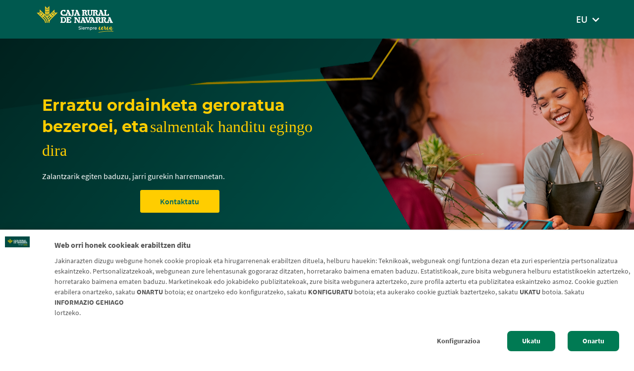

--- FILE ---
content_type: text/css
request_url: https://www.cajaruraldenavarra.com/sites/default/files/css/css_2kg877Ar600MpV0ZqZYat7_I9hrRUfWibAi_SUYIt4o.css?delta=0&language=eu&theme=navarra_subtheme&include=eJyNkYFqxSAMRX_I1k-SaPOsW2pcoi39-_nKY7INuoFIODeGQ_QQ3l3lfor1o3YpcDaeuWoVKDYSe6BJ60kpxxE4DyKJnTZfV9zQjoQ4ALlHItSb_gfnCgcqb_hH192Uf-vxQQGEmyLddMme4NqAmrePhnK6lhyEwLIkzvarMhn2_hR-iv7C3_2mV24KCMQusKpdpBWgeZC55dI8JV1xMYJauk3a0VXwhM-1VhQ7-HRxo6dW3PpPKpo94aH2uueNl9bjA6MjyEuXcBtkiH1GZ9OLXYKon_n31PM
body_size: 15897
content:
/* @license GPL-2.0-or-later https://www.drupal.org/licensing/faq */
.text-align-left{text-align:left;}.text-align-right{text-align:right;}.text-align-center{text-align:center;}.text-align-justify{text-align:justify;}.align-left{float:left;}.align-right{float:right;}.align-center{display:block;margin-right:auto;margin-left:auto;}
.fieldgroup{padding:0;border-width:0;}
.container-inline div,.container-inline label{display:inline-block;}.container-inline .details-wrapper{display:block;}.container-inline .hidden{display:none;}
.clearfix::after{display:table;clear:both;content:"";}
.js details:not([open]) .details-wrapper{display:none;}
.hidden{display:none;}.visually-hidden{position:absolute !important;overflow:hidden;clip:rect(1px,1px,1px,1px);width:1px;height:1px;word-wrap:normal;}.visually-hidden.focusable:active,.visually-hidden.focusable:focus-within{position:static !important;overflow:visible;clip:auto;width:auto;height:auto;}.invisible{visibility:hidden;}
.item-list__comma-list,.item-list__comma-list li{display:inline;}.item-list__comma-list{margin:0;padding:0;}.item-list__comma-list li::after{content:", ";}.item-list__comma-list li:last-child::after{content:"";}
.js .js-hide{display:none;}.js-show{display:none;}.js .js-show{display:block;}@media (scripting:enabled){.js-hide.js-hide{display:none;}.js-show{display:block;}}
.nowrap{white-space:nowrap;}
.position-container{position:relative;}
.reset-appearance{margin:0;padding:0;border:0 none;background:transparent;line-height:inherit;-webkit-appearance:none;appearance:none;}
.resize-none{resize:none;}.resize-vertical{min-height:2em;resize:vertical;}.resize-horizontal{max-width:100%;resize:horizontal;}.resize-both{max-width:100%;min-height:2em;resize:both;}
.system-status-counter__status-icon{display:inline-block;width:25px;height:25px;vertical-align:middle;}.system-status-counter__status-icon::before{display:block;width:100%;height:100%;content:"";background-repeat:no-repeat;background-position:center 2px;background-size:16px;}.system-status-counter__status-icon--error::before{background-image:url(/core/misc/icons/e32700/error.svg);}.system-status-counter__status-icon--warning::before{background-image:url(/core/misc/icons/e29700/warning.svg);}.system-status-counter__status-icon--checked::before{background-image:url(/core/misc/icons/73b355/check.svg);}
.system-status-report-counters__item{width:100%;margin-bottom:0.5em;padding:0.5em 0;text-align:center;white-space:nowrap;background-color:rgba(0,0,0,0.063);}@media screen and (min-width:60em){.system-status-report-counters{display:flex;flex-wrap:wrap;justify-content:space-between;}.system-status-report-counters__item--half-width{width:49%;}.system-status-report-counters__item--third-width{width:33%;}}
.system-status-general-info__item{margin-top:1em;padding:0 1em 1em;border:1px solid #ccc;}.system-status-general-info__item-title{border-bottom:1px solid #ccc;}
.tablesort{display:inline-block;width:16px;height:16px;background-size:100%;}.tablesort--asc{background-image:url(/core/misc/icons/787878/twistie-down.svg);}.tablesort--desc{background-image:url(/core/misc/icons/787878/twistie-up.svg);}
/* @license Public Domain https://raw.githubusercontent.com/jquery/jquery-ui/1.13.2/LICENSE.txt */
.ui-helper-hidden{display:none;}.ui-helper-hidden-accessible{border:0;clip:rect(0 0 0 0);height:1px;margin:-1px;overflow:hidden;padding:0;position:absolute;width:1px;}.ui-helper-reset{margin:0;padding:0;border:0;outline:0;line-height:1.3;text-decoration:none;font-size:100%;list-style:none;}.ui-helper-clearfix:before,.ui-helper-clearfix:after{content:"";display:table;border-collapse:collapse;}.ui-helper-clearfix:after{clear:both;}.ui-helper-zfix{width:100%;height:100%;top:0;left:0;position:absolute;opacity:0;-ms-filter:"alpha(opacity=0)";}.ui-front{z-index:100;}.ui-state-disabled{cursor:default !important;pointer-events:none;}.ui-icon{display:inline-block;vertical-align:middle;margin-top:-.25em;position:relative;text-indent:-99999px;overflow:hidden;background-repeat:no-repeat;}.ui-widget-icon-block{left:50%;margin-left:-8px;display:block;}.ui-widget-overlay{position:fixed;top:0;left:0;width:100%;height:100%;}
.ui-accordion .ui-accordion-header{display:block;cursor:pointer;position:relative;margin:2px 0 0 0;padding:.5em .5em .5em .7em;font-size:100%;}.ui-accordion .ui-accordion-content{padding:1em 2.2em;border-top:0;overflow:auto;}
/* @license GPL-2.0-or-later https://www.drupal.org/licensing/faq */
.responsive-figure-table{max-width:100%;overflow-x:auto;margin:0;}
.views-align-left{text-align:left;}.views-align-right{text-align:right;}.views-align-center{text-align:center;}.views-view-grid .views-col{float:left;}.views-view-grid .views-row{float:left;clear:both;width:100%;}.views-display-link + .views-display-link{margin-left:0.5em;}
body.node--type-landing-page #main-wrapper{padding-top:0;}body.node--type-landing-page #main-wrapper .row-offcanvas.row-offcanvas-left > #content{padding:0;}.node--type-landing-page.node--view-mode-full .node__content{margin-top:0px;}.landing-section{padding:60px 0px;}.paragraph-landing-cabecera{padding:0px;}.section-header{margin-bottom:70px;}.section-header .field-logo-seccion{text-align:center;margin-bottom:30px;}.section-header .field-titulo{font-size:30px;font-weight:700;color:var(--weg-root-green-color);width:100%;text-align:center;}.section-footer{margin-top:20px;}@media (min-width:992px){.section-footer{margin-top:20px;}}.fondo_mitad_verde{background:rgba(0,0,0,0) -webkit-gradient(linear,left bottom,left top,color-stop(45%,var(--weg-root-green-color)),color-stop(45%,var(--weg-root-light-gray-color))) repeat scroll 0% 0%;background:rgba(0,0,0,0) -webkit-linear-gradient(bottom,var(--weg-root-green-color) 45%,var(--weg-root-light-gray-color) 45%) repeat scroll 0% 0%;background:rgba(0,0,0,0) -o-linear-gradient(bottom,var(--weg-root-green-color) 45%,var(--weg-root-light-gray-color) 45%) repeat scroll 0% 0%;background:rgba(0,0,0,0) linear-gradient(to top,var(--weg-root-green-color) 45%,var(--weg-root-light-gray-color) 45%) repeat scroll 0% 0%;}.fondo_blanco{background:white;}.fondo_gris_claro{background:var(--weg-root-light-gray-color);}.titulo_blanco{color:var(--weg-root-white-color);}.titulo_negro{color:var(--weg-root-black-text);}.titulo_verde{color:var(--weg-root-green-color);}.titulo_amarillo{color:var(--weg-root-yellow-color);}.paragraph--type--landing-cifras{min-height:320px;background-repeat:no-repeat;-webkit-background-size:cover;background-size:cover;}@media (min-width:768px){.paragraph--type--landing-cifras{min-height:435px;}}.paragraph--type--landing-cifras .section-header-cifras{margin-bottom:45px;}.paragraph--type--landing-cifras .section-header-cifras .field-titulo{color:var(--weg-root-white-color);font-family:"Open Sans",sans-serif;font-size:54px;line-height:60px;font-weight:bold;letter-spacing:0;text-align:center;margin:0;}@media (min-width:992px){.paragraph--type--landing-cifras .section-header-cifras .field-titulo{font-size:100px;line-height:100px;margin-bottom:10px;}}.paragraph--type--landing-cifras .section-header-cifras .field-texto-introduccion{color:var(--weg-root-white-color);font-family:"Open Sans",sans-serif;font-size:12px;line-height:20px;letter-spacing:0;text-align:center;}@media (min-width:992px){.paragraph--type--landing-cifras .section-header-cifras .field-texto-introduccion{font-size:16px;line-height:24px;}}.paragraph--type--landing-cifras .section-header-cifras .field-texto-introduccion .field__item p{font-family:"Open Sans" !important;}.paragraph--type--landing-cifras .section-content .cifras-list{display:-webkit-box;display:-webkit-flex;display:-ms-flexbox;display:flex;-webkit-flex-wrap:wrap;-ms-flex-wrap:wrap;flex-wrap:wrap;-webkit-box-pack:center;-webkit-justify-content:center;-ms-flex-pack:center;justify-content:center;}.paragraph--type--landing-cifras .section-content .cifras-list .cItem{color:var(--weg-root-white-color);text-align:center;margin-bottom:20px;min-width:110px;}@media (min-width:768px){.paragraph--type--landing-cifras .section-content .cifras-list .cItem{min-width:120px;}}@media (min-width:992px){.paragraph--type--landing-cifras .section-content .cifras-list .cItem{margin:0px 40px 40px 40px;min-width:150px;max-width:200px;}}.paragraph--type--landing-cifras .section-content .cifras-list .cItem .field-cifra{margin-bottom:25px;font-family:"Open Sans",sans-serif;font-size:40px;line-height:46px;font-weight:bold;letter-spacing:0;text-align:center;}@media (min-width:992px){.paragraph--type--landing-cifras .section-content .cifras-list .cItem .field-cifra{font-size:56px;line-height:43px;}}.paragraph--type--landing-cifras .section-content .cifras-list .cItem .field-descripcion{font-size:13px;line-height:20px;letter-spacing:0;text-align:center;margin:0;}.paragraph--type--landing-cifras .section-content .cifras-list .cItem .field-descripcion p{font-family:"Open Sans" !important;}@media (min-width:992px){.paragraph--type--landing-cifras .section-content .cifras-list .cItem .field-descripcion{font-size:16px;line-height:24px;}}.weg-landing-header{background-color:var(--weg-root-green-color);min-height:70px;display:-webkit-box;display:-webkit-flex;display:-ms-flexbox;display:flex;}.weg-landing-header + div{margin-top:70px;}.weg-landing-header .header-wrapper{display:-webkit-box;display:-webkit-flex;display:-ms-flexbox;display:flex;-webkit-box-align:center;-webkit-align-items:center;-ms-flex-align:center;align-items:center;height:-webkit-fit-content;height:-moz-fit-content;height:fit-content;margin:auto;}.weg-landing-header .weg-logo{width:-webkit-max-content;width:-moz-max-content;width:max-content;height:-webkit-max-content;height:-moz-max-content;height:max-content;margin-right:auto;}.weg-landing-header .weg-logo > a{display:-webkit-box;display:-webkit-flex;display:-ms-flexbox;display:flex;width:-webkit-max-content;width:-moz-max-content;width:max-content;height:-webkit-max-content;height:-moz-max-content;height:max-content;}.weg-landing-header .weg-logo > a img{max-height:40px;height:40px;}.weg-landing-header .weg-landing-menu{margin:0px auto;width:100%;}.weg-landing-header .weg-landing-menu ul.menu-items{list-style:none;margin:0 auto;padding:0px 15px;display:block;max-width:540px;}.weg-landing-header .weg-landing-menu ul.menu-items li,.weg-landing-header .weg-landing-menu ul.menu-items .nav-item{color:var(--weg-root-white-color);}.weg-landing-header .weg-landing-menu ul.menu-items li > a,.weg-landing-header .weg-landing-menu ul.menu-items .nav-item > a{color:var(--weg-root-black-text);text-transform:uppercase;letter-spacing:2px;font-size:14px;margin-right:40px;padding:5px 0px;}.weg-landing-header .weg-landing-menu ul.menu-items li > a:hover,.weg-landing-header .weg-landing-menu ul.menu-items .nav-item > a:hover{text-decoration:none;color:var(--weg-root-light-green-color);}.weg-landing-header .weg-landing-header-cta{margin-right:15px;}.weg-landing-header .weg-landing-header-cta .views-field-field-cta-secundario > a{background:transparent !important;color:#fff !important;opacity:1 !important;border:solid 1px #fff !important;padding:5px 20px !important;}.weg-landing-header .weg-landing-header-cta .views-field-field-cta-principal > a{background:#F4D832 !important;color:#004b3a !important;opacity:1 !important;border:none !important;padding:5px 20px !important;}.weg-landing-header .weg-ch-language{position:relative;margin-right:15px;}.weg-landing-header .weg-ch-language.open .c-lang{opacity:0.7;}.weg-landing-header .weg-ch-language .c-lang{cursor:pointer;color:var(--weg-root-white-color);font-family:"Open Sans";font-weight:600;letter-spacing:0;text-align:center;text-transform:uppercase;font-size:16px;line-height:32px;}.weg-landing-header .weg-ch-language .c-lang:hover{opacity:0.7;}.weg-landing-header .weg-ch-language .c-lang:after{margin-left:10px;content:"\f078";font-family:'Font Awesome\ 5 Free';font-weight:700;font-size:14px;}.weg-landing-header .weg-ch-language .lang-list{display:none;position:absolute;background-color:var(--weg-root-white-color);border-radius:7px;text-align:center;padding:5px 8px;top:100%;left:-7px;}.weg-landing-header .weg-ch-language .lang-list > a{margin-bottom:5px;color:var(--weg-root-black-text);padding:0px 8px;}.weg-landing-header .weg-ch-language .lang-list > a:hover{color:var(--weg-root-black-color);}.weg-landing-header .landing-menu-action a{color:var(--weg-root-white-color);font-size:19px;cursor:pointer;}@media (min-width:992px){.weg-landing-header .header-wrapper{margin:auto;padding:10px 0px;}}@media (max-width:991px){.weg-landing-header .weg-landing-menu{display:none;position:absolute;top:70px;left:0;width:100%;height:auto;background-color:var(--weg-root-light-gray-color);z-index:99;padding:20px 20px;}}@media (min-width:768px){.weg-landing-header .weg-landing-menu ul.menu-items{max-width:720px;}}@media (min-width:992px){.weg-landing-header .weg-landing-menu ul.menu-items{display:-webkit-box;display:-webkit-flex;display:-ms-flexbox;display:flex;max-width:-webkit-max-content;max-width:-moz-max-content;max-width:max-content;}}@media (min-width:992px){.weg-landing-header .weg-landing-menu ul.menu-items li > a,.weg-landing-header .weg-landing-menu ul.menu-items .nav-item > a{color:var(--weg-root-white-color);padding:0px;}}@media (min-width:768px){.weg-landing-header .weg-landing-header-cta{margin-right:30px;}}@media (max-width:767px){.weg-landing-header .weg-landing-header-cta .views-field-field-cta-principal > a{padding:7px 20px 7px 20px;}}@media (min-width:992px){.weg-landing-header .weg-ch-language{margin-right:0;}}@media (min-width:768px){.weg-landing-header .weg-ch-language .c-lang{line-height:32px;font-size:18px;}}@media (min-width:768px){.weg-landing-header .weg-ch-language .c-lang:after{font-size:16px;}}@media (min-width:992px){.weg-landing-header .landing-menu-action{display:none;}}footer.site-footer .top-footer,footer.site-footer .bottom-footer{display:none;}footer.site-footer .weg-landing-footer{background-color:var(--weg-root-green-color);padding:25px 0px 35px 0px;}@media (min-width:768px){footer.site-footer .weg-landing-footer{padding:45px 0px;}}footer.site-footer .weg-landing-footer .content{display:block;}@media (min-width:768px){footer.site-footer .weg-landing-footer .content{display:-webkit-box;display:-webkit-flex;display:-ms-flexbox;display:flex;}}footer.site-footer .weg-landing-footer .content .f_site-logo{margin-bottom:25px;}@media (min-width:768px){footer.site-footer .weg-landing-footer .content .f_site-logo{margin-bottom:0;}}footer.site-footer .weg-landing-footer .content .f_site-logo img{max-height:58px;height:58px;}footer.site-footer .weg-landing-footer .content .f_footer-menu{display:-webkit-box;display:-webkit-flex;display:-ms-flexbox;display:flex;}@media (min-width:768px){footer.site-footer .weg-landing-footer .content .f_footer-menu{margin-left:auto;}}footer.site-footer .weg-landing-footer .content .f_footer-menu ul{list-style:none;display:block;padding:0px;}@media (min-width:768px){footer.site-footer .weg-landing-footer .content .f_footer-menu ul{margin:auto;display:-webkit-box;display:-webkit-flex;display:-ms-flexbox;display:flex;-webkit-flex-wrap:wrap;-ms-flex-wrap:wrap;flex-wrap:wrap;}}footer.site-footer .weg-landing-footer .content .f_footer-menu ul li{margin-bottom:10px;}@media (min-width:768px){footer.site-footer .weg-landing-footer .content .f_footer-menu ul li{margin:0;padding:0px 10px;border-right:1px solid var(--weg-root-white-color);}}footer.site-footer .weg-landing-footer .content .f_footer-menu ul li:last-child{border:none;}footer.site-footer .weg-landing-footer .content .f_footer-menu ul li a{color:var(--weg-root-white-color);font-family:"Open Sans",sans-serif;font-size:12px;letter-spacing:0;line-height:17px;text-align:left;}footer.site-footer .weg-landing-footer .content .f_footer-menu ul li a:hover{text-decoration:none;}.paragraph-landing-cabecera{background-repeat:no-repeat;-webkit-background-size:cover;background-size:cover;}.paragraph--type--landing-cabecera.contains-overflow-image{margin-bottom:70px;}@media (max-width:991px){.paragraph--type--landing-cabecera .cabecera-wrapper .inner-content{position:relative;padding-bottom:25px;padding-top:20px;}}.paragraph--type--landing-cabecera .cabecera-wrapper .inner-content.titulo_blanco{color:var(--weg-root-white-color);}.paragraph--type--landing-cabecera .cabecera-wrapper .inner-content.titulo_verde{color:var(--weg-root-green-color);}.paragraph--type--landing-cabecera .cabecera-wrapper .inner-content.titulo_negro{color:var(--weg-root-black-text);}.paragraph--type--landing-cabecera .cabecera-wrapper .inner-content.titulo_amarillo{color:var(--weg-root-yellow-color);}.paragraph--type--landing-cabecera .cabecera-wrapper .inner-content .field-titulo{font-family:"Open Sans",sans-serif;font-weight:bold;letter-spacing:0;font-size:26px;line-height:36px;}@media (min-width:992px){.paragraph--type--landing-cabecera .cabecera-wrapper .inner-content .field-titulo{font-size:36px;line-height:48px;}}.paragraph--type--landing-cabecera .cabecera-wrapper .inner-content .field-listado-ventajas{margin-top:15px;}@media (min-width:992px){.paragraph--type--landing-cabecera .cabecera-wrapper .inner-content .field-listado-ventajas{margin-top:20px;}}.paragraph--type--landing-cabecera .cabecera-wrapper .inner-content .field-listado-ventajas .field--name-field-listado-de-ventajas .field__item{display:-webkit-box;display:-webkit-flex;display:-ms-flexbox;display:flex;font-family:"Open Sans",sans-serif;font-weight:600;letter-spacing:0;max-width:450px;font-size:13px;line-height:18px;}@media (min-width:992px){.paragraph--type--landing-cabecera .cabecera-wrapper .inner-content .field-listado-ventajas .field--name-field-listado-de-ventajas .field__item{font-size:16px;line-height:26px;}}.paragraph--type--landing-cabecera .cabecera-wrapper .inner-content .field-listado-ventajas .field--name-field-listado-de-ventajas .field__item:before{content:'';margin-right:15px;content:"\f00c";font-family:'Font Awesome\ 5 Free';font-weight:700;font-size:16px;color:var(--weg-root-light-green-color);}.paragraph--type--landing-cabecera .section-form .form-reducido{width:-webkit-max-content;width:-moz-max-content;width:max-content;}@media (min-width:992px){.paragraph--type--landing-cabecera .section-form .form-reducido{width:90%;top:40px;}}.paragraph--type--landing-cabecera .section-form .form-reducido .item-list > ul{-webkit-box-shadow:none;box-shadow:none;}@media (min-width:992px){.paragraph--type--landing-cabecera .section-form .form-reducido .item-list > ul{top:0;}}.paragraph--type--landing-cabecera .section-form .form-reducido .item-list > ul > li{float:none;position:relative;}.paragraph--type--landing-cabecera .section-form .form-reducido .item-list > ul > li .close-form{display:none;z-index:999;cursor:pointer;position:absolute;top:10px;right:10px;color:var(--weg-root-green-color);}.paragraph--type--landing-cabecera .section-form .form-reducido .item-list > ul > li form{padding:0px 0px 20px 0px;}.paragraph--type--landing-cabecera .section-form .form-reducido .inner-header{height:-webkit-max-content;height:-moz-max-content;height:max-content;display:-webkit-box;display:-webkit-flex;display:-ms-flexbox;display:flex;background-color:white;}@media (min-width:992px){.paragraph--type--landing-cabecera .section-form .form-reducido .inner-header{display:inherit;}}.paragraph--type--landing-cabecera .section-form .form-reducido .inner-header .field-titulo{text-transform:uppercase;color:var(--weg-root-green-color);font-weight:700;font-size:13px;padding:10px 0px;text-align:center;}.paragraph--type--landing-cabecera .section-form .form-reducido .inner-header .field-titulo p{margin:0;}@media (min-width:992px){.paragraph--type--landing-cabecera .section-form .form-reducido .inner-header .btn-open-form{display:none;}}.paragraph--type--landing-cabecera .section-form{z-index:1;}@media (max-width:991px){.paragraph--type--landing-cabecera .section-form{position:absolute;width:100%;bottom:-50px;z-index:99;}}@media (max-width:991px){.paragraph--type--landing-cabecera .section-form.opened{bottom:inherit;}}.paragraph--type--landing-cabecera .section-form .form-reducido{background-color:var(--weg-root-light-gray-color);-webkit-box-shadow:0 14px 28px rgba(0,0,0,0.25),0 10px 10px rgba(0,0,0,0.22);box-shadow:0 14px 28px rgba(0,0,0,0.25),0 10px 10px rgba(0,0,0,0.22);width:100%;border-radius:15px;}.paragraph--type--landing-cabecera .section-form .form-reducido .inner-header{display:block;}.paragraph--type--landing-cabecera .section-form .form-reducido .inner-header .field-titulo{background-color:white;}.paragraph--type--landing-cabecera .section-form .form-reducido .inner-header .btn-open-form{background-color:var(--weg-root-light-gray-color);padding:15px 0px;}.paragraph--type--landing-cabecera .videoPlayButton{background-color:var(--weg-root-green-color);border-radius:50%;text-align:center;color:#fff;display:-webkit-box;display:-webkit-flex;display:-ms-flexbox;display:flex;margin:auto;cursor:pointer;z-index:90;position:absolute;bottom:-25px;left:0;right:0;font-size:18px;width:50px;height:50px;}@media (min-width:992px){.paragraph--type--landing-cabecera .videoPlayButton{font-size:25px;width:80px;height:80px;top:0;bottom:0;}}.paragraph--type--landing-cabecera .videoPlayButton > i{height:-webkit-max-content;height:-moz-max-content;height:max-content;margin:auto;width:-webkit-max-content;width:-moz-max-content;width:max-content;}.paragraph--type--landing-cabecera .videoMuteButton{background-color:var(--weg-root-green-color);border-radius:50%;text-align:center;color:#fff;display:-webkit-box;display:-webkit-flex;display:-ms-flexbox;display:flex;margin:auto;cursor:pointer;z-index:90;position:absolute;bottom:-25px;right:0;bottom:0;font-size:18px;width:50px;height:50px;margin:0 10px 10px 0;}@media (min-width:992px){.paragraph--type--landing-cabecera .videoMuteButton{font-size:25px;width:50px;height:50px;}}.paragraph--type--landing-cabecera .videoMuteButton > i{height:-webkit-max-content;height:-moz-max-content;height:max-content;margin:auto;width:-webkit-max-content;width:-moz-max-content;width:max-content;}.paragraph--type--landing-cabecera.fondo_ancho_completo{height:500px;position:relative;display:grid;}@media (min-width:992px){.paragraph--type--landing-cabecera.fondo_ancho_completo{display:-webkit-box;display:-webkit-flex;display:-ms-flexbox;display:flex;}}.paragraph--type--landing-cabecera.fondo_ancho_completo .cabecera-background .field-imagen-fondo,.paragraph--type--landing-cabecera.fondo_ancho_completo .cabecera-background .field-video-fondo{width:100%;}.paragraph--type--landing-cabecera.fondo_ancho_completo .cabecera-wrapper{z-index:1;display:-webkit-box;display:-webkit-flex;display:-ms-flexbox;display:flex;}.paragraph--type--landing-cabecera.fondo_ancho_completo .cabecera-wrapper .inner-content{margin:auto 0px;height:-webkit-max-content;height:-moz-max-content;height:max-content;width:100%;}@media (min-width:768px){.paragraph--type--landing-cabecera.fondo_ancho_completo .cabecera-wrapper .inner-content{width:50%;}}.paragraph--type--landing-cabecera.fondo_ancho_completo .section-form{z-index:1;}.paragraph--type--landing-cabecera.fondo_ancho_completo .cabecera-background{position:absolute;top:0;left:0;width:100%;height:100%;z-index:0;}.paragraph--type--landing-cabecera.fondo_ancho_completo .cabecera-background .field-imagen-fondo,.paragraph--type--landing-cabecera.fondo_ancho_completo .cabecera-background .field-video-fondo{height:100%;position:relative;}.paragraph--type--landing-cabecera.fondo_ancho_completo .cabecera-background .field-imagen-fondo:after,.paragraph--type--landing-cabecera.fondo_ancho_completo .cabecera-background .field-video-fondo:after{content:'';background:-webkit-linear-gradient(140.68deg,rgba(0,0,0,0) 0%,rgba(0,0,0,0.62) 100%);background:-o-linear-gradient(140.68deg,rgba(0,0,0,0) 0%,rgba(0,0,0,0.62) 100%);background:linear-gradient(309.32deg,rgba(0,0,0,0) 0%,rgba(0,0,0,0.62) 100%);position:absolute;top:0%;left:0;width:100%;height:100%;}.paragraph--type--landing-cabecera.fondo_ancho_completo .cabecera-background .field-imagen-fondo img,.paragraph--type--landing-cabecera.fondo_ancho_completo .cabecera-background .field-imagen-fondo video,.paragraph--type--landing-cabecera.fondo_ancho_completo .cabecera-background .field-video-fondo img,.paragraph--type--landing-cabecera.fondo_ancho_completo .cabecera-background .field-video-fondo video{width:100%;height:100%;-o-object-fit:cover;object-fit:cover;}.paragraph--type--landing-cabecera.fondo_mitad{position:relative;background-color:var(--weg-root-white-color);display:block;min-height:250px;}@media (min-width:992px){.paragraph--type--landing-cabecera.fondo_mitad{height:500px;display:-webkit-box;display:-webkit-flex;display:-ms-flexbox;display:flex;}}.paragraph--type--landing-cabecera.fondo_mitad .cabecera-wrapper{z-index:1;display:-webkit-box;display:-webkit-flex;display:-ms-flexbox;display:flex;}.paragraph--type--landing-cabecera.fondo_mitad .cabecera-wrapper .inner-content{margin:auto 0px;height:-webkit-max-content;height:-moz-max-content;height:max-content;width:100%;}@media (min-width:768px){.paragraph--type--landing-cabecera.fondo_mitad .cabecera-wrapper .inner-content{width:50%;}}.paragraph--type--landing-cabecera.fondo_mitad .cabecera-background{width:100%;height:100%;z-index:0;}@media (min-width:992px){.paragraph--type--landing-cabecera.fondo_mitad .cabecera-background{position:absolute;top:0;left:0;}}.paragraph--type--landing-cabecera.fondo_mitad .cabecera-background .field-imagen-fondo,.paragraph--type--landing-cabecera.fondo_mitad .cabecera-background .field-video-fondo{height:100%;position:relative;}@media (min-width:992px){.paragraph--type--landing-cabecera.fondo_mitad .cabecera-background .field-imagen-fondo,.paragraph--type--landing-cabecera.fondo_mitad .cabecera-background .field-video-fondo{width:50%;margin-left:auto;}}@media (min-width:992px){.paragraph--type--landing-cabecera.fondo_mitad .cabecera-background .field-imagen-fondo:after,.paragraph--type--landing-cabecera.fondo_mitad .cabecera-background .field-video-fondo:after{content:'';background:-webkit-linear-gradient(140.68deg,rgba(0,0,0,0) 0%,rgba(0,0,0,0.62) 100%);background:-o-linear-gradient(140.68deg,rgba(0,0,0,0) 0%,rgba(0,0,0,0.62) 100%);background:linear-gradient(309.32deg,rgba(0,0,0,0) 0%,rgba(0,0,0,0.62) 100%);position:absolute;top:0%;left:0;width:100%;height:100%;}}.paragraph--type--landing-cabecera.fondo_mitad .cabecera-background .field-imagen-fondo img,.paragraph--type--landing-cabecera.fondo_mitad .cabecera-background .field-imagen-fondo video,.paragraph--type--landing-cabecera.fondo_mitad .cabecera-background .field-video-fondo img,.paragraph--type--landing-cabecera.fondo_mitad .cabecera-background .field-video-fondo video{width:100%;height:100%;-o-object-fit:cover;object-fit:cover;max-height:220px;}@media (min-width:992px){.paragraph--type--landing-cabecera.fondo_mitad .cabecera-background .field-imagen-fondo img,.paragraph--type--landing-cabecera.fondo_mitad .cabecera-background .field-imagen-fondo video,.paragraph--type--landing-cabecera.fondo_mitad .cabecera-background .field-video-fondo img,.paragraph--type--landing-cabecera.fondo_mitad .cabecera-background .field-video-fondo video{max-height:inherit;}}.paragraph--type--landing-cabecera.marca_blanca{height:500px;position:relative;display:grid;}@media (min-width:992px){.paragraph--type--landing-cabecera.marca_blanca{display:-webkit-box;display:-webkit-flex;display:-ms-flexbox;display:flex;}}.paragraph--type--landing-cabecera.marca_blanca .cabecera-wrapper{z-index:1;display:-webkit-box;display:-webkit-flex;display:-ms-flexbox;display:flex;}.paragraph--type--landing-cabecera.marca_blanca .cabecera-wrapper .inner-content{margin:auto 0px;height:-webkit-max-content;height:-moz-max-content;height:max-content;width:100%;}@media (min-width:992px){.paragraph--type--landing-cabecera.marca_blanca .cabecera-wrapper .inner-content{width:50%;}}.paragraph--type--landing-cabecera.marca_blanca .cabecera-wrapper .inner-content{background-color:var(--weg-root-white-color);margin-top:0;padding:50px;}.paragraph--type--landing-cabecera.marca_blanca .cabecera-background{position:absolute;top:0;left:0;width:100%;height:100%;z-index:0;}.paragraph--type--landing-cabecera.marca_blanca .cabecera-background .field-imagen-fondo,.paragraph--type--landing-cabecera.marca_blanca .cabecera-background .field-video-fondo{height:100%;width:100%;position:relative;}.paragraph--type--landing-cabecera.marca_blanca .cabecera-background .field-imagen-fondo:after,.paragraph--type--landing-cabecera.marca_blanca .cabecera-background .field-video-fondo:after{content:'';background:-webkit-linear-gradient(140.68deg,rgba(0,0,0,0) 0%,rgba(0,0,0,0.62) 100%);background:-o-linear-gradient(140.68deg,rgba(0,0,0,0) 0%,rgba(0,0,0,0.62) 100%);background:linear-gradient(309.32deg,rgba(0,0,0,0) 0%,rgba(0,0,0,0.62) 100%);position:absolute;top:0%;left:0;width:100%;height:100%;}.paragraph--type--landing-cabecera.marca_blanca .cabecera-background .field-imagen-fondo img,.paragraph--type--landing-cabecera.marca_blanca .cabecera-background .field-imagen-fondo video,.paragraph--type--landing-cabecera.marca_blanca .cabecera-background .field-video-fondo img,.paragraph--type--landing-cabecera.marca_blanca .cabecera-background .field-video-fondo video{width:100%;height:100%;-o-object-fit:cover;object-fit:cover;}.landing-cabecera-overflow-image{text-align:center;position:absolute;bottom:0;left:0;right:0;}.landing-cabecera-overflow-image img{-webkit-transform:translateY(50%);-o-transform:translateY(50%);transform:translateY(50%);}.paragraph--type--landing-informacion-de-interes > .container{display:-webkit-box;display:-webkit-flex;display:-ms-flexbox;display:flex;-webkit-flex-wrap:wrap;-ms-flex-wrap:wrap;flex-wrap:wrap;}.paragraph--type--landing-informacion-de-interes .data-wrapper{display:-webkit-box;display:-webkit-flex;display:-ms-flexbox;display:flex;}.paragraph--type--landing-informacion-de-interes .data-wrapper .inner-content{margin:auto;height:-webkit-max-content;height:-moz-max-content;height:max-content;}.paragraph--type--landing-informacion-de-interes .data-wrapper .inner-content .field-titulo{color:var(--weg-root-green-color);font-size:24px;line-height:33px;letter-spacing:0;margin-bottom:20px;font-weight:700;}.paragraph--type--landing-informacion-de-interes .data-wrapper .inner-content .field-texto-introduccion{color:var(--weg-root-balck-text);font-size:18px;line-height:27px;margin-bottom:26px;}.paragraph--type--landing-informacion-de-interes .data-wrapper .inner-content .views-field-field-cta-principal{width:-webkit-max-content;width:-moz-max-content;width:max-content;}.paragraph--type--landing-informacion-de-interes .media-wrapper{margin-top:30px;display:-webkit-box;display:-webkit-flex;display:-ms-flexbox;display:flex;}@media (min-width:768px){.paragraph--type--landing-informacion-de-interes .media-wrapper{margin:0;}}.paragraph--type--landing-informacion-de-interes .media-wrapper .field-imagen{margin:auto;}@media (min-width:992px){.paragraph--type--landing-ventajas .ventajas-wrapper{display:-webkit-box;display:-webkit-flex;display:-ms-flexbox;display:flex;-webkit-box-pack:center;-webkit-justify-content:center;-ms-flex-pack:center;justify-content:center;}}.paragraph--type--landing-ventajas .ventajas-wrapper .field-imagen-single{text-align:center;}@media (min-width:992px){.paragraph--type--landing-ventajas .ventajas-wrapper .field-imagen-single{display:-webkit-box;display:-webkit-flex;display:-ms-flexbox;display:flex;width:30%;}}.paragraph--type--landing-ventajas .ventajas-wrapper .field-imagen-single img{-webkit-align-self:center;-ms-flex-item-align:center;align-self:center;height:auto;-o-object-fit:cover;object-fit:cover;border-bottom-left-radius:5px;border-top-left-radius:5px;width:100%;}.paragraph--type--landing-ventajas .ventajas-wrapper .inner-content{background-color:var(--weg-root-white-color);border-radius:5px;padding:20px;}@media (min-width:992px){.paragraph--type--landing-ventajas .ventajas-wrapper .inner-content{margin:0px;width:70%;padding:40px;}}.paragraph--type--landing-ventajas .ventajas-wrapper .inner-content .field-titulo{font-size:24px;color:var(--weg-root-green-color);font-weight:600;text-align:center;background-image:url(/modules/custom/weg_landing_manager/images/comillas.png);background-repeat:no-repeat;-webkit-background-size:195px 195px;background-size:195px;background-position:right 0px bottom -45px;padding-bottom:50px;min-height:100px;}@media (min-width:992px){.paragraph--type--landing-ventajas .ventajas-wrapper .inner-content .field-titulo{text-align:left;padding:20px 175px 20px 0px;}}.paragraph--type--landing-ventajas .ventajas-wrapper .inner-content .inner-points{border-top:solid 1px var(--weg-root-border-gray);padding-top:35px;padding-left:0;list-style:none;}@media (min-width:992px){.paragraph--type--landing-ventajas .ventajas-wrapper .inner-content .inner-points{display:-webkit-box;display:-webkit-flex;display:-ms-flexbox;display:flex;-webkit-flex-wrap:wrap;-ms-flex-wrap:wrap;flex-wrap:wrap;}}.paragraph--type--landing-ventajas .ventajas-wrapper .inner-content .inner-points .point{margin-bottom:45px;padding-right:20px;position:relative;display:-webkit-box;display:-webkit-flex;display:-ms-flexbox;display:flex;}@media (min-width:992px){.paragraph--type--landing-ventajas .ventajas-wrapper .inner-content .inner-points .point{width:50%;}}.paragraph--type--landing-ventajas .ventajas-wrapper .inner-content .inner-points .point > span.check{margin-right:15px;color:var(--weg-root-light-green-color);}.paragraph--type--landing-ventajas .ventajas-wrapper .inner-content .inner-points .point > .field-ventaja > p:first-child{color:var(--weg-root-black-text);font-family:"Open Sans",sans-serif;font-size:20px;font-weight:bold;letter-spacing:0;line-height:28px;}.paragraph--type--landing-ventajas .ventajas-wrapper .inner-content .inner-points .point > .field-ventaja > p{color:var(--weg-root-black-text);font-family:"Open Sans",sans-serif;font-size:16px;letter-spacing:0;line-height:26px;}.paragraph--type--landing-ventajas .ventajas-wrapper .inner-content .inner-points .point .views-field-field-titulo-ventaja{font-size:20px;color:var(--weg-root-black-text);font-weight:700;margin-left:40px;}.paragraph--type--landing-ventajas .ventajas-wrapper .inner-content .inner-points .point .views-field-field-titulo-ventaja i{color:var(----weg-root-light-green-color);margin-right:15px;position:absolute;left:0px;top:5px;}.paragraph--type--landing-ventajas .ventajas-wrapper .inner-content .inner-points .point .views-field-field-texto-ventaja{font-size:16px;color:var(----weg-root-black-text);margin-top:10px;padding-left:40px;padding-right:40px;}.paragraph--type--landing-ventajas .ventajas-wrapper .inner-content .field-cta-principal{padding-bottom:30px;}@media (min-width:992px){.paragraph--type--landing-ventajas .ventajas-wrapper .inner-content .field-cta-principal{margin-right:85px;text-align:right;}}.paragraph--type--landing-banner{background-repeat:no-repeat;-webkit-background-size:cover;background-size:cover;height:300px;display:-webkit-box;display:-webkit-flex;display:-ms-flexbox;display:flex;position:relative;}@media (min-width:768px){.paragraph--type--landing-banner{height:370px;}}@media (min-width:1200px){.paragraph--type--landing-banner{height:400px;}}.paragraph--type--landing-banner:before{content:'';position:absolute;top:0%;left:0;width:100%;height:100%;background-color:rgba(0,0,0,0.6);}.paragraph--type--landing-banner .banner-wrapper{width:96%;margin:auto;text-align:center;z-index:99;}@media (min-width:768px){.paragraph--type--landing-banner .banner-wrapper{width:70%;}}@media (min-width:992px){.paragraph--type--landing-banner .banner-wrapper{width:50%;}}.paragraph--type--landing-banner .banner-wrapper .field-titulo{color:var(--weg-root-white-color);font-size:20px;margin-bottom:20px;letter-spacing:0px;}@media (min-width:576px){.paragraph--type--landing-banner .banner-wrapper .field-titulo{font-size:24px;}}@media (min-width:768px){.paragraph--type--landing-banner .banner-wrapper .field-titulo{font-size:30px;letter-spacing:0px;margin-bottom:15px;}}.paragraph--type--landing-banner .banner-wrapper .field-subtitulo{font-size:16px;color:var(--weg-root-white-color);margin-bottom:20px;}@media (min-width:576px){.paragraph--type--landing-banner .banner-wrapper .field-subtitulo{font-size:20px;}}@media (min-width:768px){.paragraph--type--landing-banner .banner-wrapper .field-subtitulo{font-size:24px;}}.paragraph--type--landing-banner .banner-wrapper .field-texto-introduccion{font-size:15px;font-weight:inherit;line-height:22px;text-align:center;color:var(--weg-root-white-color);}@media (min-width:576px){.paragraph--type--landing-banner .banner-wrapper .field-texto-introduccion{display:block;font-size:15px;}}@media (min-width:992px){.paragraph--type--landing-banner .banner-wrapper .field-texto-introduccion{font-size:18px;font-weight:600;}}.paragraph--type--landing-banner .banner-wrapper .field-texto-introduccion p{font-size:15px;font-weight:inherit;line-height:22px;text-align:center;color:var(--weg-root-white-color);}@media (min-width:576px){.paragraph--type--landing-banner .banner-wrapper .field-texto-introduccion p{font-size:15px;}}@media (min-width:992px){.paragraph--type--landing-banner .banner-wrapper .field-texto-introduccion p{font-size:18px;font-weight:600;}}.paragraph--type--landing-banner .banner-wrapper .views-field-field-cta-principal{display:block;margin:auto;margin-top:20px;}.paragraph--type--landing-servicios-estrategicos .field--name-field-servicio-estrategico-item{display:-webkit-box;display:-webkit-flex;display:-ms-flexbox;display:flex;-webkit-flex-wrap:wrap;-ms-flex-wrap:wrap;flex-wrap:wrap;}.paragraph--type--landing-servicios-estrategicos .field--name-field-servicio-estrategico-item > .field__item{width:100%;}@media (min-width:992px){.paragraph--type--landing-servicios-estrategicos .field--name-field-servicio-estrategico-item > .field__item{width:50%;}}.paragraph--type--landing-servicios-estrategicos .field--name-field-servicio-estrategico-item > .field__item:nth-child(1) .paragraph--type--servicio-estrategico-item .field-imagen-single,.paragraph--type--landing-servicios-estrategicos .field--name-field-servicio-estrategico-item > .field__item:nth-child(2) .paragraph--type--servicio-estrategico-item .field-imagen-single,.paragraph--type--landing-servicios-estrategicos .field--name-field-servicio-estrategico-item > .field__item:nth-child(5) .paragraph--type--servicio-estrategico-item .field-imagen-single,.paragraph--type--landing-servicios-estrategicos .field--name-field-servicio-estrategico-item > .field__item:nth-child(6) .paragraph--type--servicio-estrategico-item .field-imagen-single{-webkit-box-ordinal-group:1;-webkit-order:0;-ms-flex-order:0;order:0;}.paragraph--type--landing-servicios-estrategicos .field--name-field-servicio-estrategico-item > .field__item:nth-child(3) .paragraph--type--servicio-estrategico-item .field-imagen-single,.paragraph--type--landing-servicios-estrategicos .field--name-field-servicio-estrategico-item > .field__item:nth-child(4) .paragraph--type--servicio-estrategico-item .field-imagen-single{-webkit-box-ordinal-group:3;-webkit-order:2;-ms-flex-order:2;order:2;}.paragraph--type--landing-servicios-estrategicos .field--name-field-servicio-estrategico-item > .field__item .paragraph--type--servicio-estrategico-item{background-color:var(--weg-root-white-color);height:100%;}@media (min-width:576px){.paragraph--type--landing-servicios-estrategicos .field--name-field-servicio-estrategico-item > .field__item .paragraph--type--servicio-estrategico-item{display:-webkit-box;display:-webkit-flex;display:-ms-flexbox;display:flex;-webkit-flex-wrap:wrap;-ms-flex-wrap:wrap;flex-wrap:wrap;}}.paragraph--type--landing-servicios-estrategicos .field--name-field-servicio-estrategico-item > .field__item .paragraph--type--servicio-estrategico-item .field-imagen-single{-webkit-transition-duration:500ms;-o-transition-duration:500ms;transition-duration:500ms;}@media (min-width:576px){.paragraph--type--landing-servicios-estrategicos .field--name-field-servicio-estrategico-item > .field__item .paragraph--type--servicio-estrategico-item .field-imagen-single{width:50%;height:100%;}}.paragraph--type--landing-servicios-estrategicos .field--name-field-servicio-estrategico-item > .field__item .paragraph--type--servicio-estrategico-item .field-imagen-single a{height:100%;}.paragraph--type--landing-servicios-estrategicos .field--name-field-servicio-estrategico-item > .field__item .paragraph--type--servicio-estrategico-item .field-imagen-single img{width:100%;height:100%;-o-object-fit:cover;object-fit:cover;}@media (min-width:768px){.paragraph--type--landing-servicios-estrategicos .field--name-field-servicio-estrategico-item > .field__item .paragraph--type--servicio-estrategico-item .field-imagen-single img{height:100%;}}.paragraph--type--landing-servicios-estrategicos .field--name-field-servicio-estrategico-item > .field__item .paragraph--type--servicio-estrategico-item .field-imagen-single:hover{opacity:0.8;-webkit-transition-duration:500ms;-o-transition-duration:500ms;transition-duration:500ms;}.paragraph--type--landing-servicios-estrategicos .field--name-field-servicio-estrategico-item > .field__item .paragraph--type--servicio-estrategico-item .inner-content{padding:20px;position:relative;width:100%;}@media (min-width:576px){.paragraph--type--landing-servicios-estrategicos .field--name-field-servicio-estrategico-item > .field__item .paragraph--type--servicio-estrategico-item .inner-content{width:50%;}}.paragraph--type--landing-servicios-estrategicos .field--name-field-servicio-estrategico-item > .field__item .paragraph--type--servicio-estrategico-item .inner-content a{text-decoration:none;}.paragraph--type--landing-servicios-estrategicos .field--name-field-servicio-estrategico-item > .field__item .paragraph--type--servicio-estrategico-item .inner-content .field-titulo{font-size:24px;font-weight:700;margin-bottom:1rem;line-height:1.50;letter-spacing:0;color:var(--weg-root-green-color);}.paragraph--type--landing-servicios-estrategicos .field--name-field-servicio-estrategico-item > .field__item .paragraph--type--servicio-estrategico-item .inner-content .field-texto-introduccion{margin-top:10px;font-size:16px;color:var(--weg-root-black-text);min-height:130px;padding-bottom:40px;}.paragraph--type--landing-servicios-estrategicos .field--name-field-servicio-estrategico-item > .field__item .paragraph--type--servicio-estrategico-item .inner-content .field-texto-introduccion p{font-size:16px;}.paragraph--type--landing-servicios-estrategicos .field--name-field-servicio-estrategico-item > .field__item .paragraph--type--servicio-estrategico-item .inner-content .views-field-field-cta-principal{text-align:center;}@media (min-width:576px){.paragraph--type--landing-servicios-estrategicos .field--name-field-servicio-estrategico-item > .field__item .paragraph--type--servicio-estrategico-item .inner-content .views-field-field-cta-principal{text-align:left;position:absolute;bottom:15px;}}.paragraph--type--landing-servicios-estrategicos .field--name-field-servicio-estrategico-item > .field__item .paragraph--type--servicio-estrategico-item .inner-content .views-field-field-cta-principal a{text-align:center;width:auto;}.paragraph--type--landing-productos .field--name-field-productos{display:-webkit-box;display:-webkit-flex;display:-ms-flexbox;display:flex;-webkit-flex-wrap:nowrap;-ms-flex-wrap:nowrap;flex-wrap:nowrap;overflow-y:hidden;overflow-x:auto;}@media (min-width:992px){.paragraph--type--landing-productos .field--name-field-productos{-webkit-box-pack:center;-webkit-justify-content:center;-ms-flex-pack:center;justify-content:center;}}.paragraph--type--landing-productos .field--name-field-productos > .field__item{margin:10px;width:33.33%;min-width:300px;}.paragraph--type--landing-productos .field--name-field-productos .node--type-producto.node--view-mode-teaser,.paragraph--type--landing-productos .field--name-field-productos .node--type-producto.node--view-mode-landing-teaser{padding:0px;width:100%;background-color:var(--weg-root-white-color);position:relative;border-bottom-left-radius:5px;border-bottom-right-radius:5px;height:100%;}.paragraph--type--landing-productos .field--name-field-productos .node--type-producto.node--view-mode-teaser > a,.paragraph--type--landing-productos .field--name-field-productos .node--type-producto.node--view-mode-landing-teaser > a{width:100%;height:-webkit-max-content;height:-moz-max-content;height:max-content;}.paragraph--type--landing-productos .field--name-field-productos .node--type-producto.node--view-mode-teaser .field-imagen-single img,.paragraph--type--landing-productos .field--name-field-productos .node--type-producto.node--view-mode-landing-teaser .field-imagen-single img{width:100%;height:auto;-o-object-fit:cover;object-fit:cover;-webkit-transition:all 0.5s;-o-transition:all 0.5s;transition:all 0.5s;}.paragraph--type--landing-productos .field--name-field-productos .node--type-producto.node--view-mode-teaser .inner-content,.paragraph--type--landing-productos .field--name-field-productos .node--type-producto.node--view-mode-landing-teaser .inner-content{position:relative;width:100%;}.paragraph--type--landing-productos .field--name-field-productos .node--type-producto.node--view-mode-teaser .inner-content a,.paragraph--type--landing-productos .field--name-field-productos .node--type-producto.node--view-mode-teaser .inner-content a:hover,.paragraph--type--landing-productos .field--name-field-productos .node--type-producto.node--view-mode-teaser .inner-content a p,.paragraph--type--landing-productos .field--name-field-productos .node--type-producto.node--view-mode-landing-teaser .inner-content a,.paragraph--type--landing-productos .field--name-field-productos .node--type-producto.node--view-mode-landing-teaser .inner-content a:hover,.paragraph--type--landing-productos .field--name-field-productos .node--type-producto.node--view-mode-landing-teaser .inner-content a p{text-decoration:none;cursor:pointer;font-weight:700;}.paragraph--type--landing-productos .field--name-field-productos .node--type-producto.node--view-mode-teaser .inner-content .inner-title,.paragraph--type--landing-productos .field--name-field-productos .node--type-producto.node--view-mode-landing-teaser .inner-content .inner-title{height:100px;border-bottom:solid 1px var(--weg-root-border-gray);}.paragraph--type--landing-productos .field--name-field-productos .node--type-producto.node--view-mode-teaser .inner-content .inner-title .field-tipo-de-producto,.paragraph--type--landing-productos .field--name-field-productos .node--type-producto.node--view-mode-landing-teaser .inner-content .inner-title .field-tipo-de-producto{text-align:center;width:100%;color:var(--weg-root-gray-color);margin-bottom:10px;}.paragraph--type--landing-productos .field--name-field-productos .node--type-producto.node--view-mode-teaser .inner-content .inner-title .field-titulo,.paragraph--type--landing-productos .field--name-field-productos .node--type-producto.node--view-mode-teaser .inner-content .inner-title .field-nombre,.paragraph--type--landing-productos .field--name-field-productos .node--type-producto.node--view-mode-landing-teaser .inner-content .inner-title .field-titulo,.paragraph--type--landing-productos .field--name-field-productos .node--type-producto.node--view-mode-landing-teaser .inner-content .inner-title .field-nombre{text-align:center;width:100%;font-size:16px;font-weight:700;color:var(--weg-core-green-color);text-transform:uppercase;letter-spacing:2.89px;border:none;padding-left:10px;padding-right:10px;}.paragraph--type--landing-productos .field--name-field-productos .node--type-producto.node--view-mode-teaser .inner-content .inner-title .field-titulo p,.paragraph--type--landing-productos .field--name-field-productos .node--type-producto.node--view-mode-teaser .inner-content .inner-title .field-nombre p,.paragraph--type--landing-productos .field--name-field-productos .node--type-producto.node--view-mode-landing-teaser .inner-content .inner-title .field-titulo p,.paragraph--type--landing-productos .field--name-field-productos .node--type-producto.node--view-mode-landing-teaser .inner-content .inner-title .field-nombre p{margin-bottom:0px;}.paragraph--type--landing-productos .field--name-field-productos .node--type-producto.node--view-mode-teaser .inner-content .inner-title .field-titulo p:hover,.paragraph--type--landing-productos .field--name-field-productos .node--type-producto.node--view-mode-teaser .inner-content .inner-title .field-nombre p:hover,.paragraph--type--landing-productos .field--name-field-productos .node--type-producto.node--view-mode-landing-teaser .inner-content .inner-title .field-titulo p:hover,.paragraph--type--landing-productos .field--name-field-productos .node--type-producto.node--view-mode-landing-teaser .inner-content .inner-title .field-nombre p:hover{text-decoration:none;}.paragraph--type--landing-productos .field--name-field-productos .node--type-producto.node--view-mode-teaser .inner-content .inner-text,.paragraph--type--landing-productos .field--name-field-productos .node--type-producto.node--view-mode-landing-teaser .inner-content .inner-text{min-height:200px;padding:20px 25px 10px 25px;margin-bottom:40px;}@media (max-width:768px){.paragraph--type--landing-productos .field--name-field-productos .node--type-producto.node--view-mode-teaser .inner-content .inner-text,.paragraph--type--landing-productos .field--name-field-productos .node--type-producto.node--view-mode-landing-teaser .inner-content .inner-text{min-height:auto !important;margin-bottom:30px;}}.paragraph--type--landing-productos .field--name-field-productos .node--type-producto.node--view-mode-teaser .inner-content .field-texto-introduccion,.paragraph--type--landing-productos .field--name-field-productos .node--type-producto.node--view-mode-landing-teaser .inner-content .field-texto-introduccion{margin-top:10px;text-align:left;color:var(--weg-root-black-text);font-size:14px;}.paragraph--type--landing-productos .field--name-field-productos .node--type-producto.node--view-mode-teaser .inner-content .field-texto-introduccion p,.paragraph--type--landing-productos .field--name-field-productos .node--type-producto.node--view-mode-landing-teaser .inner-content .field-texto-introduccion p{color:var(--weg-root-black-text);font-size:14px;}.paragraph--type--landing-productos .field--name-field-productos .node--type-producto.node--view-mode-teaser .inner-content .field-listado-ventajas,.paragraph--type--landing-productos .field--name-field-productos .node--type-producto.node--view-mode-landing-teaser .inner-content .field-listado-ventajas{margin-bottom:20px;}.paragraph--type--landing-productos .field--name-field-productos .node--type-producto.node--view-mode-teaser .inner-content .field-cifra-destacada,.paragraph--type--landing-productos .field--name-field-productos .node--type-producto.node--view-mode-landing-teaser .inner-content .field-cifra-destacada{display:-webkit-box;display:-webkit-flex;display:-ms-flexbox;display:flex;-webkit-flex-wrap:wrap;-ms-flex-wrap:wrap;flex-wrap:wrap;}.paragraph--type--landing-productos .field--name-field-productos .node--type-producto.node--view-mode-teaser .inner-content .field-cifra-destacada p,.paragraph--type--landing-productos .field--name-field-productos .node--type-producto.node--view-mode-landing-teaser .inner-content .field-cifra-destacada p{text-align:center;color:var(--weg-root-black-text);font-weight:600;word-break:break-all;}.paragraph--type--landing-productos .field--name-field-productos .node--type-producto.node--view-mode-teaser .inner-content .field-cifra-destacada p strong,.paragraph--type--landing-productos .field--name-field-productos .node--type-producto.node--view-mode-landing-teaser .inner-content .field-cifra-destacada p strong{color:var(--weg-root-light-green-color);white-space:nowrap;}.paragraph--type--landing-productos .field--name-field-productos .node--type-producto.node--view-mode-teaser .inner-content .field-cifra-destacada p:nth-child(1):nth-last-child(1),.paragraph--type--landing-productos .field--name-field-productos .node--type-producto.node--view-mode-landing-teaser .inner-content .field-cifra-destacada p:nth-child(1):nth-last-child(1){width:100%;}.paragraph--type--landing-productos .field--name-field-productos .node--type-producto.node--view-mode-teaser .inner-content .field-cifra-destacada p:nth-child(1):nth-last-child(2),.paragraph--type--landing-productos .field--name-field-productos .node--type-producto.node--view-mode-teaser .inner-content .field-cifra-destacada p:nth-child(2):nth-last-child(1),.paragraph--type--landing-productos .field--name-field-productos .node--type-producto.node--view-mode-landing-teaser .inner-content .field-cifra-destacada p:nth-child(1):nth-last-child(2),.paragraph--type--landing-productos .field--name-field-productos .node--type-producto.node--view-mode-landing-teaser .inner-content .field-cifra-destacada p:nth-child(2):nth-last-child(1){text-align:left;width:50%;padding-right:10px;}.paragraph--type--landing-productos .field--name-field-productos .node--type-producto.node--view-mode-teaser .inner-content .field-cifra-destacada p:nth-child(1):nth-last-child(3),.paragraph--type--landing-productos .field--name-field-productos .node--type-producto.node--view-mode-teaser .inner-content .field-cifra-destacada p:nth-child(2):nth-last-child(2),.paragraph--type--landing-productos .field--name-field-productos .node--type-producto.node--view-mode-teaser .inner-content .field-cifra-destacada p:nth-child(3):nth-last-child(1),.paragraph--type--landing-productos .field--name-field-productos .node--type-producto.node--view-mode-landing-teaser .inner-content .field-cifra-destacada p:nth-child(1):nth-last-child(3),.paragraph--type--landing-productos .field--name-field-productos .node--type-producto.node--view-mode-landing-teaser .inner-content .field-cifra-destacada p:nth-child(2):nth-last-child(2),.paragraph--type--landing-productos .field--name-field-productos .node--type-producto.node--view-mode-landing-teaser .inner-content .field-cifra-destacada p:nth-child(3):nth-last-child(1){width:100%;}.paragraph--type--landing-productos .field--name-field-productos .node--type-producto.node--view-mode-teaser .inner-content .views-field-field-texto-legal,.paragraph--type--landing-productos .field--name-field-productos .node--type-producto.node--view-mode-landing-teaser .inner-content .views-field-field-texto-legal{font-size:9px;color:var(--weg-root-black-text);}.paragraph--type--landing-productos .field--name-field-productos .node--type-producto.node--view-mode-teaser .inner-content .bottom-content,.paragraph--type--landing-productos .field--name-field-productos .node--type-producto.node--view-mode-landing-teaser .inner-content .bottom-content{position:absolute;}.paragraph--type--landing-productos .field--name-field-productos .node--type-producto.node--view-mode-teaser .field-indicador-riesgo,.paragraph--type--landing-productos .field--name-field-productos .node--type-producto.node--view-mode-landing-teaser .field-indicador-riesgo{width:100%;border:1px solid black;height:-webkit-max-content;height:-moz-max-content;height:max-content;}.paragraph--type--landing-productos .field--name-field-productos .node--type-producto.node--view-mode-teaser .field-indicador-riesgo .node__title,.paragraph--type--landing-productos .field--name-field-productos .node--type-producto.node--view-mode-teaser .field-indicador-riesgo .field__label,.paragraph--type--landing-productos .field--name-field-productos .node--type-producto.node--view-mode-landing-teaser .field-indicador-riesgo .node__title,.paragraph--type--landing-productos .field--name-field-productos .node--type-producto.node--view-mode-landing-teaser .field-indicador-riesgo .field__label{display:none;}.paragraph--type--landing-productos .field--name-field-productos .node--type-producto.node--view-mode-teaser .field-indicador-riesgo .node__content,.paragraph--type--landing-productos .field--name-field-productos .node--type-producto.node--view-mode-landing-teaser .field-indicador-riesgo .node__content{margin:0px;padding:0px;}.paragraph--type--landing-productos .field--name-field-productos .node--type-producto.node--view-mode-teaser .field-indicador-riesgo .node__content div:not(.field--name-field-version-reducida),.paragraph--type--landing-productos .field--name-field-productos .node--type-producto.node--view-mode-landing-teaser .field-indicador-riesgo .node__content div:not(.field--name-field-version-reducida){width:100%;}.paragraph--type--landing-productos .field--name-field-productos .node--type-producto.node--view-mode-teaser .field-indicador-riesgo .node__content div:not(.field--name-field-version-reducida) p,.paragraph--type--landing-productos .field--name-field-productos .node--type-producto.node--view-mode-landing-teaser .field-indicador-riesgo .node__content div:not(.field--name-field-version-reducida) p{font-size:9px;margin-bottom:5px;}.paragraph--type--landing-productos .field--name-field-productos .node--type-producto.node--view-mode-teaser .field-indicador-riesgo .node__content div:not(.field--name-field-version-reducida) .field__item,.paragraph--type--landing-productos .field--name-field-productos .node--type-producto.node--view-mode-landing-teaser .field-indicador-riesgo .node__content div:not(.field--name-field-version-reducida) .field__item{padding:5px;}.paragraph--type--landing-productos .field--name-field-productos .node--type-producto.node--view-mode-teaser .field-indicador-riesgo .node__content .field--name-field-version-reducida,.paragraph--type--landing-productos .field--name-field-productos .node--type-producto.node--view-mode-landing-teaser .field-indicador-riesgo .node__content .field--name-field-version-reducida{width:100%;padding:10px;}.paragraph--type--landing-productos .field--name-field-productos .node--type-producto.node--view-mode-teaser .field-indicador-riesgo .node__content .field--name-field-version-reducida .field__item,.paragraph--type--landing-productos .field--name-field-productos .node--type-producto.node--view-mode-landing-teaser .field-indicador-riesgo .node__content .field--name-field-version-reducida .field__item{width:100% !important;}.paragraph--type--landing-productos .field--name-field-productos .node--type-producto.node--view-mode-teaser .field-indicador-riesgo .node__content .field--name-field-version-reducida img,.paragraph--type--landing-productos .field--name-field-productos .node--type-producto.node--view-mode-landing-teaser .field-indicador-riesgo .node__content .field--name-field-version-reducida img{display:block;margin:auto;}.paragraph--type--landing-productos .field--name-field-productos .node--type-producto.node--view-mode-teaser .field-indicador-riesgo .node__content .field--name-field-frase-abajo,.paragraph--type--landing-productos .field--name-field-productos .node--type-producto.node--view-mode-landing-teaser .field-indicador-riesgo .node__content .field--name-field-frase-abajo{font-size:9px;}.paragraph--type--landing-productos .field--name-field-productos .node--type-producto.node--view-mode-teaser .field-indicador-riesgo .node__content .field--name-field-columna-uno p:first-child,.paragraph--type--landing-productos .field--name-field-productos .node--type-producto.node--view-mode-landing-teaser .field-indicador-riesgo .node__content .field--name-field-columna-uno p:first-child{font-size:24px;color:#BDBDBD;}.paragraph--type--landing-productos .field--name-field-productos .node--type-producto.node--view-mode-teaser .field-indicador-riesgo .node__content .field--name-field-columna-uno p:first-child strong,.paragraph--type--landing-productos .field--name-field-productos .node--type-producto.node--view-mode-landing-teaser .field-indicador-riesgo .node__content .field--name-field-columna-uno p:first-child strong{color:var(--weg-root-black-text);}.paragraph--type--landing-productos .field--name-field-productos .node--type-producto.node--view-mode-teaser .field-indicador-riesgo .node__content .field--name-field-columna-uno img,.paragraph--type--landing-productos .field--name-field-productos .node--type-producto.node--view-mode-landing-teaser .field-indicador-riesgo .node__content .field--name-field-columna-uno img{margin:auto;padding-bottom:5px;}.paragraph--type--landing-productos .field--name-field-productos .node--type-producto.node--view-mode-teaser .field-indicador-riesgo .node__content .field--name-field-columna-uno,.paragraph--type--landing-productos .field--name-field-productos .node--type-producto.node--view-mode-teaser .field-indicador-riesgo .node__content .field--name-field-columna-dos,.paragraph--type--landing-productos .field--name-field-productos .node--type-producto.node--view-mode-teaser .field-indicador-riesgo .node__content .field--name-field-columna-tres,.paragraph--type--landing-productos .field--name-field-productos .node--type-producto.node--view-mode-teaser .field-indicador-riesgo .node__content .field--name-field-columna-cuatro,.paragraph--type--landing-productos .field--name-field-productos .node--type-producto.node--view-mode-teaser .field-indicador-riesgo .node__content .field--name-field-frase-abajo,.paragraph--type--landing-productos .field--name-field-productos .node--type-producto.node--view-mode-landing-teaser .field-indicador-riesgo .node__content .field--name-field-columna-uno,.paragraph--type--landing-productos .field--name-field-productos .node--type-producto.node--view-mode-landing-teaser .field-indicador-riesgo .node__content .field--name-field-columna-dos,.paragraph--type--landing-productos .field--name-field-productos .node--type-producto.node--view-mode-landing-teaser .field-indicador-riesgo .node__content .field--name-field-columna-tres,.paragraph--type--landing-productos .field--name-field-productos .node--type-producto.node--view-mode-landing-teaser .field-indicador-riesgo .node__content .field--name-field-columna-cuatro,.paragraph--type--landing-productos .field--name-field-productos .node--type-producto.node--view-mode-landing-teaser .field-indicador-riesgo .node__content .field--name-field-frase-abajo{border-bottom:1px solid black;padding:5px;}.paragraph--type--landing-productos .field--name-field-productos .node--type-producto.node--view-mode-teaser .bottom-content,.paragraph--type--landing-productos .field--name-field-productos .node--type-producto.node--view-mode-landing-teaser .bottom-content{width:100%;margin-top:auto;position:absolute;bottom:0;}.paragraph--type--landing-productos .field--name-field-productos .node--type-producto.node--view-mode-teaser .bottom-content .inner-buttons,.paragraph--type--landing-productos .field--name-field-productos .node--type-producto.node--view-mode-landing-teaser .bottom-content .inner-buttons{border-top:solid 1px var(--weg-root-border-gray);height:100%;display:-webkit-box;display:-webkit-flex;display:-ms-flexbox;display:flex;width:100%;-webkit-box-pack:center;-webkit-justify-content:center;-ms-flex-pack:center;justify-content:center;}.paragraph--type--landing-productos .field--name-field-productos .node--type-producto.node--view-mode-teaser .bottom-content .inner-buttons .views-field-field-cta-contorno,.paragraph--type--landing-productos .field--name-field-productos .node--type-producto.node--view-mode-teaser .bottom-content .inner-buttons .views-field-field-cta-link,.paragraph--type--landing-productos .field--name-field-productos .node--type-producto.node--view-mode-teaser .bottom-content .inner-buttons .views-field-field-cta-principal,.paragraph--type--landing-productos .field--name-field-productos .node--type-producto.node--view-mode-teaser .bottom-content .inner-buttons .views-field-field-cta-secundario,.paragraph--type--landing-productos .field--name-field-productos .node--type-producto.node--view-mode-landing-teaser .bottom-content .inner-buttons .views-field-field-cta-contorno,.paragraph--type--landing-productos .field--name-field-productos .node--type-producto.node--view-mode-landing-teaser .bottom-content .inner-buttons .views-field-field-cta-link,.paragraph--type--landing-productos .field--name-field-productos .node--type-producto.node--view-mode-landing-teaser .bottom-content .inner-buttons .views-field-field-cta-principal,.paragraph--type--landing-productos .field--name-field-productos .node--type-producto.node--view-mode-landing-teaser .bottom-content .inner-buttons .views-field-field-cta-secundario{display:inline-block;margin:10px 30px 10px;width:100%;}.paragraph--type--landing-video .yt-video-wrapper{width:100%;height:100%;}.paragraph--type--landing-video .main-video .paragraph--type--landing-video-item{min-height:420px;background-color:var(--weg-root-green-color);display:block;}@media (min-width:992px){.paragraph--type--landing-video .main-video .paragraph--type--landing-video-item{display:-webkit-box;display:-webkit-flex;display:-ms-flexbox;display:flex;}}.paragraph--type--landing-video .main-video .paragraph--type--landing-video-item .media-wrapper{width:100%;min-height:230px;}@media (min-width:1200px){.paragraph--type--landing-video .main-video .paragraph--type--landing-video-item .media-wrapper{width:65%;}}.paragraph--type--landing-video .main-video .paragraph--type--landing-video-item .content-wrapper{position:relative;width:100%;padding:20px;color:white;text-align:center;-webkit-box-shadow:0 0px 15px 0 rgba(0,0,0,0.3);box-shadow:0 0px 15px 0 rgba(0,0,0,0.3);background-color:var(--weg-root-green-color);display:-webkit-box;display:-webkit-flex;display:-ms-flexbox;display:flex;width:100%;}@media (min-width:1200px){.paragraph--type--landing-video .main-video .paragraph--type--landing-video-item .content-wrapper{width:35%;}}.paragraph--type--landing-video .main-video .paragraph--type--landing-video-item .content-wrapper .inner-content{-webkit-align-self:center;-ms-flex-item-align:center;align-self:center;margin:auto;}.paragraph--type--landing-video .main-video .paragraph--type--landing-video-item .content-wrapper .field-imagen-icono{width:25%;margin:auto;}@media (min-width:768px){.paragraph--type--landing-video .main-video .paragraph--type--landing-video-item .content-wrapper .field-imagen-icono{width:auto;}}.paragraph--type--landing-video .main-video .paragraph--type--landing-video-item .content-wrapper .field-titulo{margin:15px 0px 15px 30px;font-size:19px;letter-spacing:0;font-weight:700;line-height:1.2;}@media (min-width:768px){.paragraph--type--landing-video .main-video .paragraph--type--landing-video-item .content-wrapper .field-titulo{font-size:30px;letter-spacing:0px;margin-bottom:30px;}}.paragraph--type--landing-video .main-video .paragraph--type--landing-video-item .content-wrapper .field-texto-introduccion{margin-bottom:20px;}.paragraph--type--landing-video .main-video .paragraph--type--landing-video-item .content-wrapper .field-texto-introduccion p{color:white;line-height:24px;font-size:16px;}.paragraph--type--landing-video .main-video .paragraph--type--landing-video-item .content-wrapper .inner-buttons{-webkit-box-pack:space-evenly;-webkit-justify-content:space-evenly;-ms-flex-pack:space-evenly;justify-content:space-evenly;display:-webkit-box;display:-webkit-flex;display:-ms-flexbox;display:flex;}.paragraph--type--landing-video .secundary-video{margin-top:40px;}@media (min-width:992px){.paragraph--type--landing-video .secundary-video{display:-webkit-box;display:-webkit-flex;display:-ms-flexbox;display:flex;}}.paragraph--type--landing-video .secundary-video .paragraph--type--landing-video-item{background-color:var(--weg-root-green-color);min-height:400px;width:100%;margin-bottom:30px;}@media (min-width:992px){.paragraph--type--landing-video .secundary-video .paragraph--type--landing-video-item{width:50%;margin-bottom:0px;}.paragraph--type--landing-video .secundary-video .paragraph--type--landing-video-item:first-child{margin-right:25px;}.paragraph--type--landing-video .secundary-video .paragraph--type--landing-video-item:nth-child(2){margin-left:25px;}}.paragraph--type--landing-video .secundary-video .paragraph--type--landing-video-item .media-wrapper{width:100%;height:360px;}.paragraph--type--landing-video .secundary-video .paragraph--type--landing-video-item .content-wrapper{width:100%;}.paragraph--type--landing-video .secundary-video .paragraph--type--landing-video-item .content-wrapper .field-icono,.paragraph--type--landing-video .secundary-video .paragraph--type--landing-video-item .content-wrapper .field-texto-introduccion,.paragraph--type--landing-video .secundary-video .paragraph--type--landing-video-item .content-wrapper .inner-buttons{display:none;}.paragraph--type--landing-video .secundary-video .paragraph--type--landing-video-item .content-wrapper .field-titulo{max-width:350px;margin:auto;padding:15px 0px;color:var(--weg-root-white-color);text-transform:uppercase;font-family:"Open Sans",sans-serif;font-size:14px;font-weight:600;letter-spacing:2.89px;line-height:19px;text-align:center;}.node--type-landing-page .paragraph--type--landing-video .container .main-video .paragraph--type--landing-video-item .content-wrapper h3.field-titulo{font-size:30px !important;}.paragraph--type--landing-operativas-ruralvia .field--name-field-opetativa-ruralvia-item{padding-top:10px;display:-webkit-box;display:-webkit-flex;display:-ms-flexbox;display:flex;-webkit-flex-wrap:wrap;-ms-flex-wrap:wrap;flex-wrap:wrap;-webkit-box-pack:center;-webkit-justify-content:center;-ms-flex-pack:center;justify-content:center;padding-right:0px;padding-left:0px;}@media (min-width:992px){.paragraph--type--landing-operativas-ruralvia .field--name-field-opetativa-ruralvia-item{padding:0px;}}.paragraph--type--landing-operativas-ruralvia .field--name-field-opetativa-ruralvia-item .field__item{padding:15px;width:50%;}@media (min-width:992px){.paragraph--type--landing-operativas-ruralvia .field--name-field-opetativa-ruralvia-item .field__item{width:33.3333%;}}@media (max-width:1199px){.paragraph--type--landing-operativas-ruralvia .field--name-field-opetativa-ruralvia-item .field__item{text-align:center;}}.paragraph--type--landing-operativas-ruralvia .field--name-field-opetativa-ruralvia-item .field__item .paragraph--type--operativas-ruralvia-item{-webkit-transition:all 0.2s;-o-transition:all 0.2s;transition:all 0.2s;border-radius:5px;background-color:var(--weg-root-white-color);height:100%;position:relative;padding:0px;width:100%;}.paragraph--type--landing-operativas-ruralvia .field--name-field-opetativa-ruralvia-item .field__item .paragraph--type--operativas-ruralvia-item:hover p,.paragraph--type--landing-operativas-ruralvia .field--name-field-opetativa-ruralvia-item .field__item .paragraph--type--operativas-ruralvia-item:hover a p,.paragraph--type--landing-operativas-ruralvia .field--name-field-opetativa-ruralvia-item .field__item .paragraph--type--operativas-ruralvia-item:hover a{text-decoration:none;}.paragraph--type--landing-operativas-ruralvia .field--name-field-opetativa-ruralvia-item .field__item .paragraph--type--operativas-ruralvia-item a{-webkit-box-shadow:0 1px 8px rgba(0,0,0,0.1);box-shadow:0 1px 8px rgba(0,0,0,0.1);display:block;height:100%;}.paragraph--type--landing-operativas-ruralvia .field--name-field-opetativa-ruralvia-item .field__item .paragraph--type--operativas-ruralvia-item a:hover{-webkit-transition:all 0.2s;-o-transition:all 0.2s;transition:all 0.2s;-webkit-box-shadow:0 5px 25px rgba(0,0,0,0.1);box-shadow:0 5px 25px rgba(0,0,0,0.1);-webkit-transform:translateY(-1px);-o-transform:translateY(-1px);transform:translateY(-1px);cursor:pointer;}.paragraph--type--landing-operativas-ruralvia .field--name-field-opetativa-ruralvia-item .field__item .paragraph--type--operativas-ruralvia-item .operativa{padding:15px;}@media (min-width:992px){.paragraph--type--landing-operativas-ruralvia .field--name-field-opetativa-ruralvia-item .field__item .paragraph--type--operativas-ruralvia-item .operativa{display:-webkit-inline-box;display:-webkit-inline-flex;display:-ms-inline-flexbox;display:inline-flex;width:100%;height:100%;}}.paragraph--type--landing-operativas-ruralvia .field--name-field-opetativa-ruralvia-item .field__item .paragraph--type--operativas-ruralvia-item .operativa .field-imagen-icono{text-align:center;width:100px;min-width:100px;}.paragraph--type--landing-operativas-ruralvia .field--name-field-opetativa-ruralvia-item .field__item .paragraph--type--operativas-ruralvia-item .operativa .field-imagen-icono img{max-width:100%;height:auto;}@media (min-width:576px){.paragraph--type--landing-operativas-ruralvia .field--name-field-opetativa-ruralvia-item .field__item .paragraph--type--operativas-ruralvia-item .operativa .field-imagen-icono img{max-width:100%;}}.paragraph--type--landing-operativas-ruralvia .field--name-field-opetativa-ruralvia-item .field__item .paragraph--type--operativas-ruralvia-item .operativa .field-nombre{-webkit-align-self:center;-ms-flex-item-align:center;align-self:center;font-size:16px;min-height:65px;display:-webkit-box;display:-webkit-flex;display:-ms-flexbox;display:flex;color:var(--weg-root-black-text);}@media (min-width:576px){.paragraph--type--landing-operativas-ruralvia .field--name-field-opetativa-ruralvia-item .field__item .paragraph--type--operativas-ruralvia-item .operativa .field-nombre{font-size:18px;}}.paragraph--type--landing-operativas-ruralvia .field--name-field-opetativa-ruralvia-item .field__item .paragraph--type--operativas-ruralvia-item .operativa .field-nombre p{margin:auto;}.paragraph--type--landing-logotipos .section-content .logotipos-list.owl-theme-logotipos .owl-stage{display:-webkit-box;display:-webkit-flex;display:-ms-flexbox;display:flex;}.paragraph--type--landing-logotipos .section-content .logotipos-list.owl-theme-logotipos .log-item{height:100%;display:-webkit-box;display:-webkit-flex;display:-ms-flexbox;display:flex;}.paragraph--type--landing-logotipos .section-content .logotipos-list.owl-theme-logotipos .log-item > a,.paragraph--type--landing-logotipos .section-content .logotipos-list.owl-theme-logotipos .log-item > .img-content{margin:auto;display:-webkit-box;display:-webkit-flex;display:-ms-flexbox;display:flex;}.paragraph--type--landing-logotipos .section-content .logotipos-list.owl-theme-logotipos .log-item > a > img,.paragraph--type--landing-logotipos .section-content .logotipos-list.owl-theme-logotipos .log-item > .img-content > img{margin:auto;max-width:100%;width:auto;max-height:100px;}@media (min-width:992px){.paragraph--type--landing-logotipos .section-content .logotipos-list.owl-theme-logotipos .log-item > a > img,.paragraph--type--landing-logotipos .section-content .logotipos-list.owl-theme-logotipos .log-item > .img-content > img{max-height:120px;}}.paragraph--type--landing-logotipos .section-content .logotipos-list.owl-theme-logotipos .owl-dots{margin-top:60px;}.paragraph--type--landing-logotipos .section-content .logotipos-list.owl-theme-logotipos .owl-dots span{background:rgba(0,122,94,0.5);width:14px;height:14px;}.paragraph--type--landing-logotipos .section-content .logotipos-list.owl-theme-logotipos .owl-dots .owl-dot.active span{background:var(--weg-root-green-color);width:22px;height:22px;}.paragraph--type--landing-cifras{min-height:320px;background-repeat:no-repeat;-webkit-background-size:cover;background-size:cover;}@media (min-width:768px){.paragraph--type--landing-cifras{min-height:435px;}}.paragraph--type--landing-cifras .section-header-cifras{margin-bottom:45px;}.paragraph--type--landing-cifras .section-header-cifras .field-titulo{color:var(--weg-root-white-color);font-family:"Open Sans",sans-serif;font-size:54px;line-height:60px;font-weight:bold;letter-spacing:0;text-align:center;margin:0;}@media (min-width:992px){.paragraph--type--landing-cifras .section-header-cifras .field-titulo{font-size:100px;line-height:100px;margin-bottom:10px;}}.paragraph--type--landing-cifras .section-header-cifras .field-texto-introduccion{color:var(--weg-root-white-color);font-family:"Open Sans",sans-serif;font-size:12px;line-height:20px;letter-spacing:0;text-align:center;}@media (min-width:992px){.paragraph--type--landing-cifras .section-header-cifras .field-texto-introduccion{font-size:16px;line-height:24px;}}.paragraph--type--landing-cifras .section-header-cifras .field-texto-introduccion .field__item p{font-family:"Open Sans" !important;}.paragraph--type--landing-cifras .section-content .cifras-list{display:-webkit-box;display:-webkit-flex;display:-ms-flexbox;display:flex;-webkit-flex-wrap:wrap;-ms-flex-wrap:wrap;flex-wrap:wrap;-webkit-box-pack:center;-webkit-justify-content:center;-ms-flex-pack:center;justify-content:center;}.paragraph--type--landing-cifras .section-content .cifras-list .cItem{color:var(--weg-root-white-color);text-align:center;margin-bottom:20px;min-width:110px;}@media (min-width:768px){.paragraph--type--landing-cifras .section-content .cifras-list .cItem{min-width:120px;}}@media (min-width:992px){.paragraph--type--landing-cifras .section-content .cifras-list .cItem{margin:0px 40px 40px 40px;min-width:150px;max-width:200px;}}.paragraph--type--landing-cifras .section-content .cifras-list .cItem .field-cifra{margin-bottom:25px;font-family:"Open Sans",sans-serif;font-size:40px;line-height:46px;font-weight:bold;letter-spacing:0;text-align:center;}@media (min-width:992px){.paragraph--type--landing-cifras .section-content .cifras-list .cItem .field-cifra{font-size:56px;line-height:43px;}}.paragraph--type--landing-cifras .section-content .cifras-list .cItem .field-descripcion{font-size:13px;line-height:20px;letter-spacing:0;text-align:center;margin:0;}.paragraph--type--landing-cifras .section-content .cifras-list .cItem .field-descripcion p{font-family:"Open Sans" !important;}@media (min-width:992px){.paragraph--type--landing-cifras .section-content .cifras-list .cItem .field-descripcion{font-size:16px;line-height:24px;}}.paragraph--type--landing-actividades .field--name-field-elementos-actividades{display:-webkit-box;display:-webkit-flex;display:-ms-flexbox;display:flex;-webkit-flex-wrap:wrap;-ms-flex-wrap:wrap;flex-wrap:wrap;}.paragraph--type--landing-actividades .field--name-field-elementos-actividades > .field__item{width:100%;padding:3px;}@media (min-width:992px){.paragraph--type--landing-actividades .field--name-field-elementos-actividades > .field__item{width:50%;}}.paragraph--type--landing-actividades .field--name-field-elementos-actividades > .field__item .paragraph--type--landing-actividades-item{display:-webkit-box;display:-webkit-flex;display:-ms-flexbox;display:flex;background-color:white;border:1px solid rgba(151,151,151,0.44);border-radius:6px;overflow:hidden;height:100%;}.paragraph--type--landing-actividades .field--name-field-elementos-actividades > .field__item .paragraph--type--landing-actividades-item .field-imagen-single{width:140px;min-width:140px;}@media (min-width:576px){.paragraph--type--landing-actividades .field--name-field-elementos-actividades > .field__item .paragraph--type--landing-actividades-item .field-imagen-single{width:150px;min-width:150px;}}@media (min-width:768px){.paragraph--type--landing-actividades .field--name-field-elementos-actividades > .field__item .paragraph--type--landing-actividades-item .field-imagen-single{width:180px;min-width:180px;}}.paragraph--type--landing-actividades .field--name-field-elementos-actividades > .field__item .paragraph--type--landing-actividades-item .field-imagen-single img{height:100%;width:100%;-o-object-fit:cover;object-fit:cover;}.paragraph--type--landing-actividades .field--name-field-elementos-actividades > .field__item .paragraph--type--landing-actividades-item .inner-content{padding:10px 15px 10px 15px;}@media (min-width:576px){.paragraph--type--landing-actividades .field--name-field-elementos-actividades > .field__item .paragraph--type--landing-actividades-item .inner-content{padding:24px 33px 33px 33px;}}.paragraph--type--landing-actividades .field--name-field-elementos-actividades > .field__item .paragraph--type--landing-actividades-item .inner-content .field-titulo{color:var(--weg-core-black-text);font-family:"Open Sans",sans-serif;font-size:14px;font-weight:bold;letter-spacing:2.89px;line-height:22px;}.paragraph--type--landing-actividades .field--name-field-elementos-actividades > .field__item .paragraph--type--landing-actividades-item .inner-content .field-texto-introduccion{color:var(--weg-core-black-text);font-family:"Open Sans",sans-serif;font-size:13px;letter-spacing:0;line-height:22px;}.paragraph--type--landing-tarjetas-informativas .field--name-field-tarjeta-informativa-item{display:-webkit-box;display:-webkit-flex;display:-ms-flexbox;display:flex;-webkit-flex-wrap:wrap;-ms-flex-wrap:wrap;flex-wrap:wrap;-webkit-box-pack:center;-webkit-justify-content:center;-ms-flex-pack:center;justify-content:center;}.paragraph--type--landing-tarjetas-informativas .field--name-field-tarjeta-informativa-item > .field__item{width:50%;}@media (min-width:768px){.paragraph--type--landing-tarjetas-informativas .field--name-field-tarjeta-informativa-item > .field__item{width:33.333%;}}@media (min-width:992px){.paragraph--type--landing-tarjetas-informativas .field--name-field-tarjeta-informativa-item > .field__item{width:20%;}}@media (min-width:768px){.paragraph--type--landing-tarjetas-informativas .field--name-field-tarjeta-informativa-item > .field__item:nth-child(even) .paragraph--type--landing-tarjeta-informativa-item{border-left:1px solid var(--weg-root-border-gray);border-right:1px solid var(--weg-root-border-gray);}}.paragraph--type--landing-tarjetas-informativas .field--name-field-tarjeta-informativa-item > .field__item .paragraph--type--landing-tarjeta-informativa-item{-webkit-box-shadow:0 2px 10px 0 rgba(0,0,0,0.1);box-shadow:0 2px 10px 0 rgba(0,0,0,0.1);background-color:white;height:100%;padding:35px 10px;}@media (max-width:991px){.paragraph--type--landing-tarjetas-informativas .field--name-field-tarjeta-informativa-item > .field__item .paragraph--type--landing-tarjeta-informativa-item{border:1px solid var(--weg-root-border-gray);}}.paragraph--type--landing-tarjetas-informativas .field--name-field-tarjeta-informativa-item > .field__item .paragraph--type--landing-tarjeta-informativa-item .field-imagen-single{margin-bottom:35px;width:100%;text-align:center;}.paragraph--type--landing-tarjetas-informativas .field--name-field-tarjeta-informativa-item > .field__item .paragraph--type--landing-tarjeta-informativa-item .field-imagen-single img{margin:auto;max-width:100px;}.paragraph--type--landing-tarjetas-informativas .field--name-field-tarjeta-informativa-item > .field__item .paragraph--type--landing-tarjeta-informativa-item .field-titulo{color:var(--weg-root-black-text);font-family:"Open Sans",sans-serif;font-size:18px;font-weight:bold;letter-spacing:0;line-height:22px;text-align:center;margin-bottom:12px;}.paragraph--type--landing-tarjetas-informativas .field--name-field-tarjeta-informativa-item > .field__item .paragraph--type--landing-tarjeta-informativa-item .field-texto-introduccion{color:var(--weg-root-black-text);font-family:"Open Sans",sans-serif;font-size:14px;letter-spacing:0;line-height:26px;text-align:center;}.paragraph--type--landing-tarjetas-desplegables .field--name-field-tarjeta-desplegable-item{display:-webkit-box;display:-webkit-flex;display:-ms-flexbox;display:flex;-webkit-flex-wrap:wrap;-ms-flex-wrap:wrap;flex-wrap:wrap;-webkit-box-pack:center;-webkit-justify-content:center;-ms-flex-pack:center;justify-content:center;}.paragraph--type--landing-tarjetas-desplegables .field--name-field-tarjeta-desplegable-item .field__item{display:contents;}.paragraph--type--landing-tarjetas-desplegables .field--name-field-tarjeta-desplegable-item .paragraph--type--landing-tarjeta-desplegable-item{margin-bottom:60px;position:relative;}.paragraph--type--landing-tarjetas-desplegables .field--name-field-tarjeta-desplegable-item .paragraph--type--landing-tarjeta-desplegable-item .field-imagen-single img{width:100%;}.paragraph--type--landing-tarjetas-desplegables .field--name-field-tarjeta-desplegable-item .paragraph--type--landing-tarjeta-desplegable-item .inner-content{background-color:var(--weg-root-white-color);position:relative;padding:25px 50px 0px 30px;}@media (min-width:992px){.paragraph--type--landing-tarjetas-desplegables .field--name-field-tarjeta-desplegable-item .paragraph--type--landing-tarjeta-desplegable-item .inner-content{padding:25px 30px;}}.paragraph--type--landing-tarjetas-desplegables .field--name-field-tarjeta-desplegable-item .paragraph--type--landing-tarjeta-desplegable-item .inner-content .field-titulo{color:var(--weg-root-green-color);font-family:"Open Sans",sans-serif;font-size:24px;font-weight:bold;letter-spacing:0;line-height:29px;}.paragraph--type--landing-tarjetas-desplegables .field--name-field-tarjeta-desplegable-item .paragraph--type--landing-tarjeta-desplegable-item .inner-content .field-texto-introduccion{color:var(--weg-root-black-text);font-family:"Open Sans",sans-serif;font-size:16px;letter-spacing:0;line-height:24px;display:none;margin-top:25px;}.paragraph--type--landing-tarjetas-desplegables .field--name-field-tarjeta-desplegable-item .paragraph--type--landing-tarjeta-desplegable-item .inner-content .showMoreButton{width:50px;height:50px;background-color:var(--weg-root-green-color);border-radius:50%;position:absolute;bottom:-25px;right:0;display:-webkit-box;display:-webkit-flex;display:-ms-flexbox;display:flex;cursor:pointer;}.paragraph--type--landing-tarjetas-desplegables .field--name-field-tarjeta-desplegable-item .paragraph--type--landing-tarjeta-desplegable-item .inner-content .showMoreButton:before,.paragraph--type--landing-tarjetas-desplegables .field--name-field-tarjeta-desplegable-item .paragraph--type--landing-tarjeta-desplegable-item .inner-content .showMoreButton:after{content:"";width:24px;height:3px;background-color:var(--weg-root-yellow-color);display:-webkit-box;display:-webkit-flex;display:-ms-flexbox;display:flex;margin:auto;position:absolute;top:0;bottom:0;left:0;right:0;-webkit-transition:-webkit-transform .5s;transition:-webkit-transform .5s;-o-transition:-o-transform .5s;transition:transform .5s;transition:transform .5s,-webkit-transform .5s,-o-transform .5s;}.paragraph--type--landing-tarjetas-desplegables .field--name-field-tarjeta-desplegable-item .paragraph--type--landing-tarjeta-desplegable-item .inner-content .showMoreButton:after{-webkit-transform:rotate(90deg);-o-transform:rotate(90deg);transform:rotate(90deg);}.paragraph--type--landing-tarjetas-desplegables .field--name-field-tarjeta-desplegable-item .paragraph--type--landing-tarjeta-desplegable-item .inner-content .showMoreButton.open:after{-webkit-transform:rotate(0deg);-o-transform:rotate(0deg);transform:rotate(0deg);}.paragraph--type--landing-redes-sociales > .container{display:-webkit-box;display:-webkit-flex;display:-ms-flexbox;display:flex;-webkit-flex-wrap:wrap;-ms-flex-wrap:wrap;flex-wrap:wrap;}.paragraph--type--landing-redes-sociales > .container .section-head{margin-top:25px;margin-bottom:25px;}@media (min-width:992px){.paragraph--type--landing-redes-sociales > .container .section-head{margin-top:0px;}}.paragraph--type--landing-redes-sociales > .container .section-head .field-titulo{color:var(--weg-root-black-text);font-family:"Open Sans",sans-serif;font-size:23px;font-weight:bold;letter-spacing:0;line-height:27px;display:-webkit-box;display:-webkit-flex;display:-ms-flexbox;display:flex;-webkit-flex-wrap:wrap;-ms-flex-wrap:wrap;flex-wrap:wrap;}.paragraph--type--landing-redes-sociales > .container .section-head .field-titulo:before{content:'';width:30px;border:3px solid #007A5E;display:block;height:0px;margin:auto 20px auto 0px;}.paragraph--type--landing-redes-sociales > .container .second-column .rrss_app{height:50%;min-height:225px;}.paragraph--type--landing-redes-sociales > .container .second-column .rrss_app .section-video{height:calc(100% - 52px);}.field--name-field-landing-page-content .field--name-field-indicador-de-riesgo-item{padding:1px 5px;margin:0;}.field--name-field-landing-page-content .field--name-field-indicador-de-riesgo-item .views-field-field-frase-abajo{margin:0px auto;}.field--name-field-landing-page-content .field--name-field-indicador-de-riesgo-item .views-field-field-frase-abajo > .field-content{margin:5px 0px;}.indicador-de-riesgo-wrapper{border:solid 1px black;}.indicador-de-riesgo-wrapper .container{padding:0px;}@media (min-width:768px){.indicador-de-riesgo-wrapper .container{display:-webkit-box;display:-webkit-flex;display:-ms-flexbox;display:flex;}}.indicador-de-riesgo-wrapper .container div:nth-child(1):nth-last-child(1){width:100%;}.indicador-de-riesgo-wrapper .container div:nth-child(1):nth-last-child(2),.indicador-de-riesgo-wrapper .container div:nth-child(2):nth-last-child(1){width:100%;}@media (min-width:768px){.indicador-de-riesgo-wrapper .container div:nth-child(1):nth-last-child(2),.indicador-de-riesgo-wrapper .container div:nth-child(2):nth-last-child(1){width:50%;}}.indicador-de-riesgo-wrapper .container div:nth-child(1):nth-last-child(3),.indicador-de-riesgo-wrapper .container div:nth-child(2):nth-last-child(2),.indicador-de-riesgo-wrapper .container div:nth-child(3):nth-last-child(1){width:100%;}@media (min-width:768px){.indicador-de-riesgo-wrapper .container div:nth-child(1):nth-last-child(3),.indicador-de-riesgo-wrapper .container div:nth-child(2):nth-last-child(2),.indicador-de-riesgo-wrapper .container div:nth-child(3):nth-last-child(1){width:33.333%;}}.indicador-de-riesgo-wrapper .container div:nth-child(1):nth-last-child(4),.indicador-de-riesgo-wrapper .container div:nth-child(2):nth-last-child(3),.indicador-de-riesgo-wrapper .container div:nth-child(3):nth-last-child(2),.indicador-de-riesgo-wrapper .container div:nth-child(4):nth-last-child(1){width:100%;}@media (min-width:768px){.indicador-de-riesgo-wrapper .container div:nth-child(1):nth-last-child(4),.indicador-de-riesgo-wrapper .container div:nth-child(2):nth-last-child(3),.indicador-de-riesgo-wrapper .container div:nth-child(3):nth-last-child(2),.indicador-de-riesgo-wrapper .container div:nth-child(4):nth-last-child(1){width:25%;}}.indicador-de-riesgo-wrapper .container div{font-size:10px;border-top:solid 0.5px black;padding-right:20px;padding-left:20px;}@media (min-width:768px){.indicador-de-riesgo-wrapper .container div{border-top:none;border-left:solid 1px black;}}.indicador-de-riesgo-wrapper .container div p{margin-bottom:10px;margin-top:10px;color:black;}.indicador-de-riesgo-wrapper .container div p:nth-child(n+2){margin-top:0px;}.indicador-de-riesgo-wrapper .container div:nth-child(1){border-left:none;border-top:none;}@media (min-width:768px){.indicador-de-riesgo-wrapper .container div:nth-child(1){padding-left:0px;}}@media (min-width:768px){.indicador-de-riesgo-wrapper .container div:last-child{padding-right:0px;}}.indicador-de-riesgo-wrapper .container .views-field-field-columna-uno,.indicador-de-riesgo-wrapper .container .views-field-field-columna-dos,.indicador-de-riesgo-wrapper .container .views-field-field-columna-tres,.indicador-de-riesgo-wrapper .container .views-field-field-columna-cuatro{display:-webkit-box;display:-webkit-flex;display:-ms-flexbox;display:flex;-webkit-flex-wrap:wrap;-ms-flex-wrap:wrap;flex-wrap:wrap;}.indicador-de-riesgo-wrapper .container .views-field-field-columna-uno p,.indicador-de-riesgo-wrapper .container .views-field-field-columna-dos p,.indicador-de-riesgo-wrapper .container .views-field-field-columna-tres p,.indicador-de-riesgo-wrapper .container .views-field-field-columna-cuatro p{-webkit-align-self:center;-ms-flex-item-align:center;align-self:center;width:100%;}.indicador-de-riesgo-wrapper .container .views-field-field-columna-uno{display:block;margin-top:5px;margin-bottom:5px;}.indicador-de-riesgo-wrapper .container .views-field-field-columna-uno p:nth-child(1){font-size:34px;margin-bottom:0px;}.indicador-de-riesgo-wrapper .container .views-field-field-columna-uno p:nth-child(1) span{color:#BDBDBD;}.indicador-de-riesgo-wrapper .container .views-field-field-columna-uno p:nth-child(1) span,.indicador-de-riesgo-wrapper .container .views-field-field-columna-uno p:nth-child(1) strong{font-weight:700;}.indicador-de-riesgo-wrapper .container .views-field-field-columna-uno p{display:block;width:100%;}.indicador-de-riesgo-wrapper .container .views-field-field-columna-dos .field--type-text-long{display:-webkit-box;display:-webkit-flex;display:-ms-flexbox;display:flex;}.views-field-field-frase-abajo{margin:5px auto;font-size:9px;}.views-field-field-frase-abajo .field-content{padding:0px;}.views-field-field-frase-abajo p{margin:0px;}.paragraph--type--landing-listado-informacion .section-content .field--name-field-listado-informacion-item{display:-webkit-box;display:-webkit-flex;display:-ms-flexbox;display:flex;-webkit-flex-wrap:wrap;-ms-flex-wrap:wrap;flex-wrap:wrap;}.paragraph--type--landing-listado-informacion .section-content .field--name-field-listado-informacion-item > .field__item{width:100%;margin-bottom:15px;}@media (min-width:992px){.paragraph--type--landing-listado-informacion .section-content .field--name-field-listado-informacion-item > .field__item{margin-bottom:0px;padding:15px;}.paragraph--type--landing-listado-informacion .section-content .field--name-field-listado-informacion-item > .field__item:nth-child(1),.paragraph--type--landing-listado-informacion .section-content .field--name-field-listado-informacion-item > .field__item:nth-child(5){width:50%;}.paragraph--type--landing-listado-informacion .section-content .field--name-field-listado-informacion-item > .field__item:nth-child(1) .paragraph--type--landing-listado-informacion-item,.paragraph--type--landing-listado-informacion .section-content .field--name-field-listado-informacion-item > .field__item:nth-child(5) .paragraph--type--landing-listado-informacion-item{display:-webkit-box;display:-webkit-flex;display:-ms-flexbox;display:flex;height:100%;}.paragraph--type--landing-listado-informacion .section-content .field--name-field-listado-informacion-item > .field__item:nth-child(1) .paragraph--type--landing-listado-informacion-item .field-imagen-single,.paragraph--type--landing-listado-informacion .section-content .field--name-field-listado-informacion-item > .field__item:nth-child(5) .paragraph--type--landing-listado-informacion-item .field-imagen-single{margin-right:45px;}.paragraph--type--landing-listado-informacion .section-content .field--name-field-listado-informacion-item > .field__item:nth-child(2),.paragraph--type--landing-listado-informacion .section-content .field--name-field-listado-informacion-item > .field__item:nth-child(3){width:25%;}.paragraph--type--landing-listado-informacion .section-content .field--name-field-listado-informacion-item > .field__item:nth-child(2) .paragraph--type--landing-listado-informacion-item,.paragraph--type--landing-listado-informacion .section-content .field--name-field-listado-informacion-item > .field__item:nth-child(3) .paragraph--type--landing-listado-informacion-item{height:100%;}.paragraph--type--landing-listado-informacion .section-content .field--name-field-listado-informacion-item > .field__item:nth-child(2) .paragraph--type--landing-listado-informacion-item .field-imagen-single,.paragraph--type--landing-listado-informacion .section-content .field--name-field-listado-informacion-item > .field__item:nth-child(3) .paragraph--type--landing-listado-informacion-item .field-imagen-single{margin-bottom:32px;}.paragraph--type--landing-listado-informacion .section-content .field--name-field-listado-informacion-item > .field__item:nth-child(4){width:50%;}.paragraph--type--landing-listado-informacion .section-content .field--name-field-listado-informacion-item > .field__item:nth-child(4) .paragraph--type--landing-listado-informacion-item{height:100%;min-height:240px;padding:0px;}}.paragraph--type--landing-listado-informacion .section-content .field--name-field-listado-informacion-item > .field__item:nth-child(4) .paragraph--type--landing-listado-informacion-item{padding:0;display:grid;min-height:250px;display:grid;}.paragraph--type--landing-listado-informacion .section-content .field--name-field-listado-informacion-item > .field__item:nth-child(4) .paragraph--type--landing-listado-informacion-item > .media-wrapper{width:100%;height:100%;}.paragraph--type--landing-listado-informacion .section-content .field--name-field-listado-informacion-item > .field__item .paragraph--type--landing-listado-informacion-item{background-color:var(--weg-root-white-color);padding:30px 16px 60px 16px;-webkit-box-shadow:0 2px 10px 0 rgba(0,0,0,0.1);box-shadow:0 2px 10px 0 rgba(0,0,0,0.1);}.paragraph--type--landing-listado-informacion .section-content .field--name-field-listado-informacion-item > .field__item .paragraph--type--landing-listado-informacion-item .media-wrapper{height:100%;}.paragraph--type--landing-listado-informacion .section-content .field--name-field-listado-informacion-item > .field__item .paragraph--type--landing-listado-informacion-item .field-imagen-single{margin-bottom:20px;min-width:50px;}@media (min-width:992px){.paragraph--type--landing-listado-informacion .section-content .field--name-field-listado-informacion-item > .field__item .paragraph--type--landing-listado-informacion-item .field-imagen-single{margin-bottom:0px;}}.paragraph--type--landing-listado-informacion .section-content .field--name-field-listado-informacion-item > .field__item .paragraph--type--landing-listado-informacion-item .field-imagen-single img{width:45px;height:45px;}.paragraph--type--landing-listado-informacion .section-content .field--name-field-listado-informacion-item > .field__item .paragraph--type--landing-listado-informacion-item .inner-content .field-titulo{color:var(--weg-root-green-color);font-family:"Open Sans",sans-serif;font-weight:bold;letter-spacing:0;margin-bottom:8px;font-size:18px;line-height:25px;}@media (min-width:992px){.paragraph--type--landing-listado-informacion .section-content .field--name-field-listado-informacion-item > .field__item .paragraph--type--landing-listado-informacion-item .inner-content .field-titulo{font-size:22px;line-height:30px;}}.paragraph--type--landing-listado-informacion .section-content .field--name-field-listado-informacion-item > .field__item .paragraph--type--landing-listado-informacion-item .inner-content .field-texto-introduccion{color:var(--weg-root-black-text);font-family:"Open Sans",sans-serif;letter-spacing:0;font-size:15px;line-height:23px;font-size:14px;line-height:21px;}@media (min-width:992px){.paragraph--type--landing-listado-informacion .section-content .field--name-field-listado-informacion-item > .field__item .paragraph--type--landing-listado-informacion-item .inner-content .field-texto-introduccion{font-size:16px;line-height:24px;}}.paragraph--type--landing-listado-informacion .section-content .field--name-field-listado-informacion-item > .field__item .paragraph--type--landing-listado-informacion-item .inner-content .field-listado-ventajas .field--name-field-listado-de-ventajas .field__item{display:-webkit-box;display:-webkit-flex;display:-ms-flexbox;display:flex;font-family:"Open Sans",sans-serif;letter-spacing:0;max-width:450px;color:var(--weg-root-black-text);font-size:14px;line-height:19px;}@media (min-width:992px){.paragraph--type--landing-listado-informacion .section-content .field--name-field-listado-informacion-item > .field__item .paragraph--type--landing-listado-informacion-item .inner-content .field-listado-ventajas .field--name-field-listado-de-ventajas .field__item{font-size:16px;line-height:22px;}}.paragraph--type--landing-listado-informacion .section-content .field--name-field-listado-informacion-item > .field__item .paragraph--type--landing-listado-informacion-item .inner-content .field-listado-ventajas .field--name-field-listado-de-ventajas .field__item:before{content:'';margin-right:15px;content:"\f00c";font-family:'Font Awesome\ 5 Free';font-weight:700;font-size:16px;color:var(--weg-root-light-green-color);}.paragraph--type--landing-wysiwyg .field-texto-introduccion h1{color:var(--weg-root-green-color);font-family:"Open Sans",sans-serif;font-size:30px;font-weight:bold;letter-spacing:0;line-height:45px;}.paragraph--type--landing-wysiwyg .field-texto-introduccion p{color:var(--weg-root-black-text);font-family:"Open Sans",sans-serif;font-size:18px;letter-spacing:0;line-height:25px;}.paragraph--type--landing-wysiwyg .field-texto-introduccion ul{margin-top:30px;}.paragraph--type--landing-wysiwyg .field-texto-introduccion ul li{margin-bottom:15px;}.paragraph--type--landing-wysiwyg .field-texto-introduccion ul li a{color:var(--weg-root-blue-text);font-family:"Open Sans",sans-serif;font-size:18px;font-weight:bold;letter-spacing:0;line-height:25px;display:inherit;}
#backtotop{background:url(/modules/contrib/back_to_top/backtotop.png) no-repeat center center;border:0;bottom:20px;cursor:pointer;display:none;height:70px;position:fixed;right:20px;text-indent:-9999px;width:70px;z-index:300;}#backtotop:hover{opacity:0.8;}#backtotop:focus{opacity:0.6;outline:none;}@media (-webkit-min-device-pixel-ratio:2),(min-resolution:192dpi){#backtotop{background:url(/modules/contrib/back_to_top/backtotop2x.png) no-repeat center center;background-size:70px 70px;}}
/* @license Public Domain https://raw.githubusercontent.com/jquery/jquery-ui/1.13.2/LICENSE.txt */
.ui-widget{font-family:Arial,Helvetica,sans-serif;font-size:1em;}.ui-widget .ui-widget{font-size:1em;}.ui-widget input,.ui-widget select,.ui-widget textarea,.ui-widget button{font-family:Arial,Helvetica,sans-serif;font-size:1em;}.ui-widget.ui-widget-content{border:1px solid #c5c5c5;}.ui-widget-content{border:1px solid #dddddd;background:#ffffff;color:#333333;}.ui-widget-content a{color:#333333;}.ui-widget-header{border:1px solid #dddddd;background:#e9e9e9;color:#333333;font-weight:bold;}.ui-widget-header a{color:#333333;}.ui-state-default,.ui-widget-content .ui-state-default,.ui-widget-header .ui-state-default,.ui-button,html .ui-button.ui-state-disabled:hover,html .ui-button.ui-state-disabled:active{border:1px solid #c5c5c5;background:#f6f6f6;font-weight:normal;color:#454545;}.ui-state-default a,.ui-state-default a:link,.ui-state-default a:visited,a.ui-button,a:link.ui-button,a:visited.ui-button,.ui-button{color:#454545;text-decoration:none;}.ui-state-hover,.ui-widget-content .ui-state-hover,.ui-widget-header .ui-state-hover,.ui-state-focus,.ui-widget-content .ui-state-focus,.ui-widget-header .ui-state-focus,.ui-button:hover,.ui-button:focus{border:1px solid #cccccc;background:#ededed;font-weight:normal;color:#2b2b2b;}.ui-state-hover a,.ui-state-hover a:hover,.ui-state-hover a:link,.ui-state-hover a:visited,.ui-state-focus a,.ui-state-focus a:hover,.ui-state-focus a:link,.ui-state-focus a:visited,a.ui-button:hover,a.ui-button:focus{color:#2b2b2b;text-decoration:none;}.ui-visual-focus{box-shadow:0 0 3px 1px rgb(94,158,214);}.ui-state-active,.ui-widget-content .ui-state-active,.ui-widget-header .ui-state-active,a.ui-button:active,.ui-button:active,.ui-button.ui-state-active:hover{border:1px solid #003eff;background:#007fff;font-weight:normal;color:#ffffff;}.ui-icon-background,.ui-state-active .ui-icon-background{border:#003eff;background-color:#ffffff;}.ui-state-active a,.ui-state-active a:link,.ui-state-active a:visited{color:#ffffff;text-decoration:none;}.ui-state-highlight,.ui-widget-content .ui-state-highlight,.ui-widget-header .ui-state-highlight{border:1px solid #dad55e;background:#fffa90;color:#777620;}.ui-state-checked{border:1px solid #dad55e;background:#fffa90;}.ui-state-highlight a,.ui-widget-content .ui-state-highlight a,.ui-widget-header .ui-state-highlight a{color:#777620;}.ui-state-error,.ui-widget-content .ui-state-error,.ui-widget-header .ui-state-error{border:1px solid #f1a899;background:#fddfdf;color:#5f3f3f;}.ui-state-error a,.ui-widget-content .ui-state-error a,.ui-widget-header .ui-state-error a{color:#5f3f3f;}.ui-state-error-text,.ui-widget-content .ui-state-error-text,.ui-widget-header .ui-state-error-text{color:#5f3f3f;}.ui-priority-primary,.ui-widget-content .ui-priority-primary,.ui-widget-header .ui-priority-primary{font-weight:bold;}.ui-priority-secondary,.ui-widget-content .ui-priority-secondary,.ui-widget-header .ui-priority-secondary{opacity:.7;-ms-filter:"alpha(opacity=70)";font-weight:normal;}.ui-state-disabled,.ui-widget-content .ui-state-disabled,.ui-widget-header .ui-state-disabled{opacity:.35;-ms-filter:"alpha(opacity=35)";background-image:none;}.ui-state-disabled .ui-icon{-ms-filter:"alpha(opacity=35)";}.ui-icon{width:16px;height:16px;}.ui-icon,.ui-widget-content .ui-icon{background-image:url(/modules/contrib/jquery_ui/assets/vendor/jquery.ui/themes/base/images/ui-icons_444444_256x240.png);}.ui-widget-header .ui-icon{background-image:url(/modules/contrib/jquery_ui/assets/vendor/jquery.ui/themes/base/images/ui-icons_444444_256x240.png);}.ui-state-hover .ui-icon,.ui-state-focus .ui-icon,.ui-button:hover .ui-icon,.ui-button:focus .ui-icon{background-image:url(/modules/contrib/jquery_ui/assets/vendor/jquery.ui/themes/base/images/ui-icons_555555_256x240.png);}.ui-state-active .ui-icon,.ui-button:active .ui-icon{background-image:url(/modules/contrib/jquery_ui/assets/vendor/jquery.ui/themes/base/images/ui-icons_ffffff_256x240.png);}.ui-state-highlight .ui-icon,.ui-button .ui-state-highlight.ui-icon{background-image:url(/modules/contrib/jquery_ui/assets/vendor/jquery.ui/themes/base/images/ui-icons_777620_256x240.png);}.ui-state-error .ui-icon,.ui-state-error-text .ui-icon{background-image:url(/modules/contrib/jquery_ui/assets/vendor/jquery.ui/themes/base/images/ui-icons_cc0000_256x240.png);}.ui-button .ui-icon{background-image:url(/modules/contrib/jquery_ui/assets/vendor/jquery.ui/themes/base/images/ui-icons_777777_256x240.png);}.ui-icon-blank.ui-icon-blank.ui-icon-blank{background-image:none;}.ui-icon-caret-1-n{background-position:0 0;}.ui-icon-caret-1-ne{background-position:-16px 0;}.ui-icon-caret-1-e{background-position:-32px 0;}.ui-icon-caret-1-se{background-position:-48px 0;}.ui-icon-caret-1-s{background-position:-65px 0;}.ui-icon-caret-1-sw{background-position:-80px 0;}.ui-icon-caret-1-w{background-position:-96px 0;}.ui-icon-caret-1-nw{background-position:-112px 0;}.ui-icon-caret-2-n-s{background-position:-128px 0;}.ui-icon-caret-2-e-w{background-position:-144px 0;}.ui-icon-triangle-1-n{background-position:0 -16px;}.ui-icon-triangle-1-ne{background-position:-16px -16px;}.ui-icon-triangle-1-e{background-position:-32px -16px;}.ui-icon-triangle-1-se{background-position:-48px -16px;}.ui-icon-triangle-1-s{background-position:-65px -16px;}.ui-icon-triangle-1-sw{background-position:-80px -16px;}.ui-icon-triangle-1-w{background-position:-96px -16px;}.ui-icon-triangle-1-nw{background-position:-112px -16px;}.ui-icon-triangle-2-n-s{background-position:-128px -16px;}.ui-icon-triangle-2-e-w{background-position:-144px -16px;}.ui-icon-arrow-1-n{background-position:0 -32px;}.ui-icon-arrow-1-ne{background-position:-16px -32px;}.ui-icon-arrow-1-e{background-position:-32px -32px;}.ui-icon-arrow-1-se{background-position:-48px -32px;}.ui-icon-arrow-1-s{background-position:-65px -32px;}.ui-icon-arrow-1-sw{background-position:-80px -32px;}.ui-icon-arrow-1-w{background-position:-96px -32px;}.ui-icon-arrow-1-nw{background-position:-112px -32px;}.ui-icon-arrow-2-n-s{background-position:-128px -32px;}.ui-icon-arrow-2-ne-sw{background-position:-144px -32px;}.ui-icon-arrow-2-e-w{background-position:-160px -32px;}.ui-icon-arrow-2-se-nw{background-position:-176px -32px;}.ui-icon-arrowstop-1-n{background-position:-192px -32px;}.ui-icon-arrowstop-1-e{background-position:-208px -32px;}.ui-icon-arrowstop-1-s{background-position:-224px -32px;}.ui-icon-arrowstop-1-w{background-position:-240px -32px;}.ui-icon-arrowthick-1-n{background-position:1px -48px;}.ui-icon-arrowthick-1-ne{background-position:-16px -48px;}.ui-icon-arrowthick-1-e{background-position:-32px -48px;}.ui-icon-arrowthick-1-se{background-position:-48px -48px;}.ui-icon-arrowthick-1-s{background-position:-64px -48px;}.ui-icon-arrowthick-1-sw{background-position:-80px -48px;}.ui-icon-arrowthick-1-w{background-position:-96px -48px;}.ui-icon-arrowthick-1-nw{background-position:-112px -48px;}.ui-icon-arrowthick-2-n-s{background-position:-128px -48px;}.ui-icon-arrowthick-2-ne-sw{background-position:-144px -48px;}.ui-icon-arrowthick-2-e-w{background-position:-160px -48px;}.ui-icon-arrowthick-2-se-nw{background-position:-176px -48px;}.ui-icon-arrowthickstop-1-n{background-position:-192px -48px;}.ui-icon-arrowthickstop-1-e{background-position:-208px -48px;}.ui-icon-arrowthickstop-1-s{background-position:-224px -48px;}.ui-icon-arrowthickstop-1-w{background-position:-240px -48px;}.ui-icon-arrowreturnthick-1-w{background-position:0 -64px;}.ui-icon-arrowreturnthick-1-n{background-position:-16px -64px;}.ui-icon-arrowreturnthick-1-e{background-position:-32px -64px;}.ui-icon-arrowreturnthick-1-s{background-position:-48px -64px;}.ui-icon-arrowreturn-1-w{background-position:-64px -64px;}.ui-icon-arrowreturn-1-n{background-position:-80px -64px;}.ui-icon-arrowreturn-1-e{background-position:-96px -64px;}.ui-icon-arrowreturn-1-s{background-position:-112px -64px;}.ui-icon-arrowrefresh-1-w{background-position:-128px -64px;}.ui-icon-arrowrefresh-1-n{background-position:-144px -64px;}.ui-icon-arrowrefresh-1-e{background-position:-160px -64px;}.ui-icon-arrowrefresh-1-s{background-position:-176px -64px;}.ui-icon-arrow-4{background-position:0 -80px;}.ui-icon-arrow-4-diag{background-position:-16px -80px;}.ui-icon-extlink{background-position:-32px -80px;}.ui-icon-newwin{background-position:-48px -80px;}.ui-icon-refresh{background-position:-64px -80px;}.ui-icon-shuffle{background-position:-80px -80px;}.ui-icon-transfer-e-w{background-position:-96px -80px;}.ui-icon-transferthick-e-w{background-position:-112px -80px;}.ui-icon-folder-collapsed{background-position:0 -96px;}.ui-icon-folder-open{background-position:-16px -96px;}.ui-icon-document{background-position:-32px -96px;}.ui-icon-document-b{background-position:-48px -96px;}.ui-icon-note{background-position:-64px -96px;}.ui-icon-mail-closed{background-position:-80px -96px;}.ui-icon-mail-open{background-position:-96px -96px;}.ui-icon-suitcase{background-position:-112px -96px;}.ui-icon-comment{background-position:-128px -96px;}.ui-icon-person{background-position:-144px -96px;}.ui-icon-print{background-position:-160px -96px;}.ui-icon-trash{background-position:-176px -96px;}.ui-icon-locked{background-position:-192px -96px;}.ui-icon-unlocked{background-position:-208px -96px;}.ui-icon-bookmark{background-position:-224px -96px;}.ui-icon-tag{background-position:-240px -96px;}.ui-icon-home{background-position:0 -112px;}.ui-icon-flag{background-position:-16px -112px;}.ui-icon-calendar{background-position:-32px -112px;}.ui-icon-cart{background-position:-48px -112px;}.ui-icon-pencil{background-position:-64px -112px;}.ui-icon-clock{background-position:-80px -112px;}.ui-icon-disk{background-position:-96px -112px;}.ui-icon-calculator{background-position:-112px -112px;}.ui-icon-zoomin{background-position:-128px -112px;}.ui-icon-zoomout{background-position:-144px -112px;}.ui-icon-search{background-position:-160px -112px;}.ui-icon-wrench{background-position:-176px -112px;}.ui-icon-gear{background-position:-192px -112px;}.ui-icon-heart{background-position:-208px -112px;}.ui-icon-star{background-position:-224px -112px;}.ui-icon-link{background-position:-240px -112px;}.ui-icon-cancel{background-position:0 -128px;}.ui-icon-plus{background-position:-16px -128px;}.ui-icon-plusthick{background-position:-32px -128px;}.ui-icon-minus{background-position:-48px -128px;}.ui-icon-minusthick{background-position:-64px -128px;}.ui-icon-close{background-position:-80px -128px;}.ui-icon-closethick{background-position:-96px -128px;}.ui-icon-key{background-position:-112px -128px;}.ui-icon-lightbulb{background-position:-128px -128px;}.ui-icon-scissors{background-position:-144px -128px;}.ui-icon-clipboard{background-position:-160px -128px;}.ui-icon-copy{background-position:-176px -128px;}.ui-icon-contact{background-position:-192px -128px;}.ui-icon-image{background-position:-208px -128px;}.ui-icon-video{background-position:-224px -128px;}.ui-icon-script{background-position:-240px -128px;}.ui-icon-alert{background-position:0 -144px;}.ui-icon-info{background-position:-16px -144px;}.ui-icon-notice{background-position:-32px -144px;}.ui-icon-help{background-position:-48px -144px;}.ui-icon-check{background-position:-64px -144px;}.ui-icon-bullet{background-position:-80px -144px;}.ui-icon-radio-on{background-position:-96px -144px;}.ui-icon-radio-off{background-position:-112px -144px;}.ui-icon-pin-w{background-position:-128px -144px;}.ui-icon-pin-s{background-position:-144px -144px;}.ui-icon-play{background-position:0 -160px;}.ui-icon-pause{background-position:-16px -160px;}.ui-icon-seek-next{background-position:-32px -160px;}.ui-icon-seek-prev{background-position:-48px -160px;}.ui-icon-seek-end{background-position:-64px -160px;}.ui-icon-seek-start{background-position:-80px -160px;}.ui-icon-seek-first{background-position:-80px -160px;}.ui-icon-stop{background-position:-96px -160px;}.ui-icon-eject{background-position:-112px -160px;}.ui-icon-volume-off{background-position:-128px -160px;}.ui-icon-volume-on{background-position:-144px -160px;}.ui-icon-power{background-position:0 -176px;}.ui-icon-signal-diag{background-position:-16px -176px;}.ui-icon-signal{background-position:-32px -176px;}.ui-icon-battery-0{background-position:-48px -176px;}.ui-icon-battery-1{background-position:-64px -176px;}.ui-icon-battery-2{background-position:-80px -176px;}.ui-icon-battery-3{background-position:-96px -176px;}.ui-icon-circle-plus{background-position:0 -192px;}.ui-icon-circle-minus{background-position:-16px -192px;}.ui-icon-circle-close{background-position:-32px -192px;}.ui-icon-circle-triangle-e{background-position:-48px -192px;}.ui-icon-circle-triangle-s{background-position:-64px -192px;}.ui-icon-circle-triangle-w{background-position:-80px -192px;}.ui-icon-circle-triangle-n{background-position:-96px -192px;}.ui-icon-circle-arrow-e{background-position:-112px -192px;}.ui-icon-circle-arrow-s{background-position:-128px -192px;}.ui-icon-circle-arrow-w{background-position:-144px -192px;}.ui-icon-circle-arrow-n{background-position:-160px -192px;}.ui-icon-circle-zoomin{background-position:-176px -192px;}.ui-icon-circle-zoomout{background-position:-192px -192px;}.ui-icon-circle-check{background-position:-208px -192px;}.ui-icon-circlesmall-plus{background-position:0 -208px;}.ui-icon-circlesmall-minus{background-position:-16px -208px;}.ui-icon-circlesmall-close{background-position:-32px -208px;}.ui-icon-squaresmall-plus{background-position:-48px -208px;}.ui-icon-squaresmall-minus{background-position:-64px -208px;}.ui-icon-squaresmall-close{background-position:-80px -208px;}.ui-icon-grip-dotted-vertical{background-position:0 -224px;}.ui-icon-grip-dotted-horizontal{background-position:-16px -224px;}.ui-icon-grip-solid-vertical{background-position:-32px -224px;}.ui-icon-grip-solid-horizontal{background-position:-48px -224px;}.ui-icon-gripsmall-diagonal-se{background-position:-64px -224px;}.ui-icon-grip-diagonal-se{background-position:-80px -224px;}.ui-corner-all,.ui-corner-top,.ui-corner-left,.ui-corner-tl{border-top-left-radius:3px;}.ui-corner-all,.ui-corner-top,.ui-corner-right,.ui-corner-tr{border-top-right-radius:3px;}.ui-corner-all,.ui-corner-bottom,.ui-corner-left,.ui-corner-bl{border-bottom-left-radius:3px;}.ui-corner-all,.ui-corner-bottom,.ui-corner-right,.ui-corner-br{border-bottom-right-radius:3px;}.ui-widget-overlay{background:#aaaaaa;opacity:.3;-ms-filter:"alpha(opacity=30)";}.ui-widget-shadow{-webkit-box-shadow:0 0 5px #666666;box-shadow:0 0 5px #666666;}
/* @license GPL-2.0-or-later https://www.drupal.org/licensing/faq */
.paragraph--unpublished{background-color:#fff4f4;}


--- FILE ---
content_type: application/javascript
request_url: https://www.cajaruraldenavarra.com/modules/custom/weg_landing_manager/js/header.js?t8qsa9
body_size: 94
content:
(function($){


    $('.weg-landing-header .landing-menu-action > a').click(function(e){
        e.preventDefault()
        $( '#landing-custom-menu' ).slideToggle();
    })

    $('.weg-landing-header .weg-landing-menu .menu-items .nav-item > a').click(function(e){
        
        e.preventDefault()
        var target = $( this ).attr('href')
        if ( target.charAt(0) != '#' ){
            target = '#' + target
        }

        if ( $(window).width() > 992 ) {
            var scrollPosition = 130;
        } else {
            var scrollPosition = 80;
            $( '#landing-custom-menu' ).slideToggle();
        }

        $('html, body').animate({
            scrollTop: $( target ).offset().top - scrollPosition
        }, 1000, function(){
            
        });


    })


})(jQuery)


--- FILE ---
content_type: text/javascript
request_url: https://www.cajaruraldenavarra.com/678c37f1-fcea-354f-853d-32b794d02404/eudaapi/get-script/euda?ver=5.29.1764520003
body_size: 49059
content:
/*! For license information please see euda.bundle.js.LICENSE.txt */
!function(){var t={104:function(t,e,n){var r=n(104);t.exports=function t(e,n,r){function i(a,s){if(!n[a]){if(!e[a]){var c="function"==typeof _dereq_&&_dereq_;if(!s&&c)return c(a,!0);if(o)return o(a,!0);var l=new Error("Cannot find module '"+a+"'");throw l.code="MODULE_NOT_FOUND",l}var u=n[a]={exports:{}};e[a][0].call(u.exports,function(t){var n=e[a][1][t];return i(n||t)},u,u.exports,t,e,n,r)}return n[a].exports}for(var o="function"==typeof _dereq_&&_dereq_,a=0;a<r.length;a++)i(r[a]);return i}({1:[function(t,e,n){"use strict";e.exports=function(t){var e=t._SomePromiseArray;function n(t){var n=new e(t),r=n.promise();return n.setHowMany(1),n.setUnwrap(),n.init(),r}t.any=function(t){return n(t)},t.prototype.any=function(){return n(this)}}},{}],2:[function(t,e,n){"use strict";var r;try{throw new Error}catch(t){r=t}var i=t("./schedule"),o=t("./queue");function a(){this._customScheduler=!1,this._isTickUsed=!1,this._lateQueue=new o(16),this._normalQueue=new o(16),this._haveDrainedQueues=!1;var t=this;this.drainQueues=function(){t._drainQueues()},this._schedule=i}function s(t,e,n){this._lateQueue.push(t,e,n),this._queueTick()}function c(t,e,n){this._normalQueue.push(t,e,n),this._queueTick()}function l(t){this._normalQueue._pushOne(t),this._queueTick()}function u(t){for(;t.length()>0;)f(t)}function f(t){var e=t.shift();if("function"!=typeof e)e._settlePromises();else{var n=t.shift(),r=t.shift();e.call(n,r)}}a.prototype.setScheduler=function(t){var e=this._schedule;return this._schedule=t,this._customScheduler=!0,e},a.prototype.hasCustomScheduler=function(){return this._customScheduler},a.prototype.haveItemsQueued=function(){return this._isTickUsed||this._haveDrainedQueues},a.prototype.fatalError=function(t,e){e?(process.stderr.write("Fatal "+(t instanceof Error?t.stack:t)+"\n"),process.exit(2)):this.throwLater(t)},a.prototype.throwLater=function(t,e){if(1===arguments.length&&(e=t,t=function(){throw e}),"undefined"!=typeof setTimeout)setTimeout(function(){t(e)},0);else try{this._schedule(function(){t(e)})}catch(t){throw new Error("No async scheduler available\n\n    See http://goo.gl/MqrFmX\n")}},a.prototype.invokeLater=s,a.prototype.invoke=c,a.prototype.settlePromises=l,a.prototype._drainQueues=function(){u(this._normalQueue),this._reset(),this._haveDrainedQueues=!0,u(this._lateQueue)},a.prototype._queueTick=function(){this._isTickUsed||(this._isTickUsed=!0,this._schedule(this.drainQueues))},a.prototype._reset=function(){this._isTickUsed=!1},e.exports=a,e.exports.firstLineError=r},{"./queue":26,"./schedule":29}],3:[function(t,e,n){"use strict";e.exports=function(t,e,n,r){var i=!1,o=function(t,e){this._reject(e)},a=function(t,e){e.promiseRejectionQueued=!0,e.bindingPromise._then(o,o,null,this,t)},s=function(t,e){50397184&this._bitField||this._resolveCallback(e.target)},c=function(t,e){e.promiseRejectionQueued||this._reject(t)};t.prototype.bind=function(o){i||(i=!0,t.prototype._propagateFrom=r.propagateFromFunction(),t.prototype._boundValue=r.boundValueFunction());var l=n(o),u=new t(e);u._propagateFrom(this,1);var f=this._target();if(u._setBoundTo(l),l instanceof t){var p={promiseRejectionQueued:!1,promise:u,target:f,bindingPromise:l};f._then(e,a,void 0,u,p),l._then(s,c,void 0,u,p),u._setOnCancel(l)}else u._resolveCallback(f);return u},t.prototype._setBoundTo=function(t){void 0!==t?(this._bitField=2097152|this._bitField,this._boundTo=t):this._bitField=-2097153&this._bitField},t.prototype._isBound=function(){return!(2097152&~this._bitField)},t.bind=function(e,n){return t.resolve(n).bind(e)}}},{}],4:[function(t,e,n){"use strict";var i;function o(){try{r===a&&(r=i)}catch(t){}return a}void 0!==r&&(i=r);var a=t("./promise")();a.noConflict=o,e.exports=a},{"./promise":22}],5:[function(t,e,n){"use strict";var r=Object.create;if(r){var i=r(null),o=r(null);i[" size"]=o[" size"]=0}e.exports=function(e){var n,r=t("./util"),i=r.canEvaluate;function o(t,n){var i;if(null!=t&&(i=t[n]),"function"!=typeof i){var o="Object "+r.classString(t)+" has no method '"+r.toString(n)+"'";throw new e.TypeError(o)}return i}function a(t){return o(t,this.pop()).apply(t,this)}function s(t){return t[this]}function c(t){var e=+this;return e<0&&(e=Math.max(0,e+t.length)),t[e]}r.isIdentifier,e.prototype.call=function(t){var e=[].slice.call(arguments,1);return e.push(t),this._then(a,void 0,void 0,e,void 0)},e.prototype.get=function(t){var e;if("number"==typeof t)e=c;else if(i){var r=n(t);e=null!==r?r:s}else e=s;return this._then(e,void 0,void 0,t,void 0)}}},{"./util":36}],6:[function(t,e,n){"use strict";e.exports=function(e,n,r,i){var o=t("./util"),a=o.tryCatch,s=o.errorObj,c=e._async;e.prototype.break=e.prototype.cancel=function(){if(!i.cancellation())return this._warn("cancellation is disabled");for(var t=this,e=t;t._isCancellable();){if(!t._cancelBy(e)){e._isFollowing()?e._followee().cancel():e._cancelBranched();break}var n=t._cancellationParent;if(null==n||!n._isCancellable()){t._isFollowing()?t._followee().cancel():t._cancelBranched();break}t._isFollowing()&&t._followee().cancel(),t._setWillBeCancelled(),e=t,t=n}},e.prototype._branchHasCancelled=function(){this._branchesRemainingToCancel--},e.prototype._enoughBranchesHaveCancelled=function(){return void 0===this._branchesRemainingToCancel||this._branchesRemainingToCancel<=0},e.prototype._cancelBy=function(t){return t===this?(this._branchesRemainingToCancel=0,this._invokeOnCancel(),!0):(this._branchHasCancelled(),!!this._enoughBranchesHaveCancelled()&&(this._invokeOnCancel(),!0))},e.prototype._cancelBranched=function(){this._enoughBranchesHaveCancelled()&&this._cancel()},e.prototype._cancel=function(){this._isCancellable()&&(this._setCancelled(),c.invoke(this._cancelPromises,this,void 0))},e.prototype._cancelPromises=function(){this._length()>0&&this._settlePromises()},e.prototype._unsetOnCancel=function(){this._onCancelField=void 0},e.prototype._isCancellable=function(){return this.isPending()&&!this._isCancelled()},e.prototype.isCancellable=function(){return this.isPending()&&!this.isCancelled()},e.prototype._doInvokeOnCancel=function(t,e){if(o.isArray(t))for(var n=0;n<t.length;++n)this._doInvokeOnCancel(t[n],e);else if(void 0!==t)if("function"==typeof t){if(!e){var r=a(t).call(this._boundValue());r===s&&(this._attachExtraTrace(r.e),c.throwLater(r.e))}}else t._resultCancelled(this)},e.prototype._invokeOnCancel=function(){var t=this._onCancel();this._unsetOnCancel(),c.invoke(this._doInvokeOnCancel,this,t)},e.prototype._invokeInternalOnCancel=function(){this._isCancellable()&&(this._doInvokeOnCancel(this._onCancel(),!0),this._unsetOnCancel())},e.prototype._resultCancelled=function(){this.cancel()}}},{"./util":36}],7:[function(t,e,n){"use strict";e.exports=function(e){var n=t("./util"),r=t("./es5").keys,i=n.tryCatch,o=n.errorObj;function a(t,a,s){return function(c){var l=s._boundValue();t:for(var u=0;u<t.length;++u){var f=t[u];if(f===Error||null!=f&&f.prototype instanceof Error){if(c instanceof f)return i(a).call(l,c)}else if("function"==typeof f){var p=i(f).call(l,c);if(p===o)return p;if(p)return i(a).call(l,c)}else if(n.isObject(c)){for(var h=r(f),d=0;d<h.length;++d){var _=h[d];if(f[_]!=c[_])continue t}return i(a).call(l,c)}}return e}}return a}},{"./es5":13,"./util":36}],8:[function(t,e,n){"use strict";e.exports=function(t){var e=!1,n=[];function r(){this._trace=new r.CapturedTrace(o())}function i(){if(e)return new r}function o(){var t=n.length-1;if(t>=0)return n[t]}return t.prototype._promiseCreated=function(){},t.prototype._pushContext=function(){},t.prototype._popContext=function(){return null},t._peekContext=t.prototype._peekContext=function(){},r.prototype._pushContext=function(){void 0!==this._trace&&(this._trace._promiseCreated=null,n.push(this._trace))},r.prototype._popContext=function(){if(void 0!==this._trace){var t=n.pop(),e=t._promiseCreated;return t._promiseCreated=null,e}return null},r.CapturedTrace=null,r.create=i,r.deactivateLongStackTraces=function(){},r.activateLongStackTraces=function(){var n=t.prototype._pushContext,i=t.prototype._popContext,a=t._peekContext,s=t.prototype._peekContext,c=t.prototype._promiseCreated;r.deactivateLongStackTraces=function(){t.prototype._pushContext=n,t.prototype._popContext=i,t._peekContext=a,t.prototype._peekContext=s,t.prototype._promiseCreated=c,e=!1},e=!0,t.prototype._pushContext=r.prototype._pushContext,t.prototype._popContext=r.prototype._popContext,t._peekContext=t.prototype._peekContext=o,t.prototype._promiseCreated=function(){var t=this._peekContext();t&&null==t._promiseCreated&&(t._promiseCreated=this)}},r}},{}],9:[function(t,e,n){"use strict";e.exports=function(e,n,r,i){var o,a,s,c,l=e._async,u=t("./errors").Warning,f=t("./util"),p=t("./es5"),h=f.canAttachTrace,d=/[\\\/]bluebird[\\\/]js[\\\/](release|debug|instrumented)/,_=/\((?:timers\.js):\d+:\d+\)/,y=/[\/<\(](.+?):(\d+):(\d+)\)?\s*$/,g=null,v=null,m=!1,b=!(0==f.env("BLUEBIRD_DEBUG")),w=!(0==f.env("BLUEBIRD_WARNINGS")||!b&&!f.env("BLUEBIRD_WARNINGS")),C=!(0==f.env("BLUEBIRD_LONG_STACK_TRACES")||!b&&!f.env("BLUEBIRD_LONG_STACK_TRACES")),k=0!=f.env("BLUEBIRD_W_FORGOTTEN_RETURN")&&(w||!!f.env("BLUEBIRD_W_FORGOTTEN_RETURN"));!function(){var t=[];function n(){for(var e=0;e<t.length;++e)t[e]._notifyUnhandledRejection();r()}function r(){t.length=0}c=function(e){t.push(e),setTimeout(n,1)},p.defineProperty(e,"_unhandledRejectionCheck",{value:n}),p.defineProperty(e,"_unhandledRejectionClear",{value:r})}(),e.prototype.suppressUnhandledRejections=function(){var t=this._target();t._bitField=-1048577&t._bitField|524288},e.prototype._ensurePossibleRejectionHandled=function(){524288&this._bitField||(this._setRejectionIsUnhandled(),c(this))},e.prototype._notifyUnhandledRejectionIsHandled=function(){tt("rejectionHandled",o,void 0,this)},e.prototype._setReturnedNonUndefined=function(){this._bitField=268435456|this._bitField},e.prototype._returnedNonUndefined=function(){return!!(268435456&this._bitField)},e.prototype._notifyUnhandledRejection=function(){if(this._isRejectionUnhandled()){var t=this._settledValue();this._setUnhandledRejectionIsNotified(),tt("unhandledRejection",a,t,this)}},e.prototype._setUnhandledRejectionIsNotified=function(){this._bitField=262144|this._bitField},e.prototype._unsetUnhandledRejectionIsNotified=function(){this._bitField=-262145&this._bitField},e.prototype._isUnhandledRejectionNotified=function(){return(262144&this._bitField)>0},e.prototype._setRejectionIsUnhandled=function(){this._bitField=1048576|this._bitField},e.prototype._unsetRejectionIsUnhandled=function(){this._bitField=-1048577&this._bitField,this._isUnhandledRejectionNotified()&&(this._unsetUnhandledRejectionIsNotified(),this._notifyUnhandledRejectionIsHandled())},e.prototype._isRejectionUnhandled=function(){return(1048576&this._bitField)>0},e.prototype._warn=function(t,e,n){return z(t,e,n||this)},e.onPossiblyUnhandledRejection=function(t){var n=e._getContext();a=f.contextBind(n,t)},e.onUnhandledRejectionHandled=function(t){var n=e._getContext();o=f.contextBind(n,t)};var j=function(){};e.longStackTraces=function(){if(l.haveItemsQueued()&&!ut.longStackTraces)throw new Error("cannot enable long stack traces after promises have been created\n\n    See http://goo.gl/MqrFmX\n");if(!ut.longStackTraces&&rt()){var t=e.prototype._captureStackTrace,r=e.prototype._attachExtraTrace,i=e.prototype._dereferenceTrace;ut.longStackTraces=!0,j=function(){if(l.haveItemsQueued()&&!ut.longStackTraces)throw new Error("cannot enable long stack traces after promises have been created\n\n    See http://goo.gl/MqrFmX\n");e.prototype._captureStackTrace=t,e.prototype._attachExtraTrace=r,e.prototype._dereferenceTrace=i,n.deactivateLongStackTraces(),ut.longStackTraces=!1},e.prototype._captureStackTrace=B,e.prototype._attachExtraTrace=M,e.prototype._dereferenceTrace=V,n.activateLongStackTraces()}},e.hasLongStackTraces=function(){return ut.longStackTraces&&rt()};var E={unhandledrejection:{before:function(){var t=f.global.onunhandledrejection;return f.global.onunhandledrejection=null,t},after:function(t){f.global.onunhandledrejection=t}},rejectionhandled:{before:function(){var t=f.global.onrejectionhandled;return f.global.onrejectionhandled=null,t},after:function(t){f.global.onrejectionhandled=t}}},x=function(){var t=function(t,e){if(!t)return!f.global.dispatchEvent(e);var n;try{return n=t.before(),!f.global.dispatchEvent(e)}finally{t.after(n)}};try{if("function"==typeof CustomEvent){var e=new CustomEvent("CustomEvent");return f.global.dispatchEvent(e),function(e,n){e=e.toLowerCase();var r=new CustomEvent(e,{detail:n,cancelable:!0});return p.defineProperty(r,"promise",{value:n.promise}),p.defineProperty(r,"reason",{value:n.reason}),t(E[e],r)}}return"function"==typeof Event?(e=new Event("CustomEvent"),f.global.dispatchEvent(e),function(e,n){e=e.toLowerCase();var r=new Event(e,{cancelable:!0});return r.detail=n,p.defineProperty(r,"promise",{value:n.promise}),p.defineProperty(r,"reason",{value:n.reason}),t(E[e],r)}):((e=document.createEvent("CustomEvent")).initCustomEvent("testingtheevent",!1,!0,{}),f.global.dispatchEvent(e),function(e,n){e=e.toLowerCase();var r=document.createEvent("CustomEvent");return r.initCustomEvent(e,!1,!0,n),t(E[e],r)})}catch(t){}return function(){return!1}}(),S=f.isNode?function(){return process.emit.apply(process,arguments)}:f.global?function(t){var e="on"+t.toLowerCase(),n=f.global[e];return!!n&&(n.apply(f.global,[].slice.call(arguments,1)),!0)}:function(){return!1};function T(t,e){return{promise:e}}var F={promiseCreated:T,promiseFulfilled:T,promiseRejected:T,promiseResolved:T,promiseCancelled:T,promiseChained:function(t,e,n){return{promise:e,child:n}},warning:function(t,e){return{warning:e}},unhandledRejection:function(t,e,n){return{reason:e,promise:n}},rejectionHandled:T},O=function(t){var e=!1;try{e=S.apply(null,arguments)}catch(t){l.throwLater(t),e=!0}var n=!1;try{n=x(t,F[t].apply(null,arguments))}catch(t){l.throwLater(t),n=!0}return n||e};function A(){return!1}function R(t,e,n){var r=this;try{t(e,n,function(t){if("function"!=typeof t)throw new TypeError("onCancel must be a function, got: "+f.toString(t));r._attachCancellationCallback(t)})}catch(t){return t}}function P(t){if(!this._isCancellable())return this;var e=this._onCancel();void 0!==e?f.isArray(e)?e.push(t):this._setOnCancel([e,t]):this._setOnCancel(t)}function $(){return this._onCancelField}function I(t){this._onCancelField=t}function L(){this._cancellationParent=void 0,this._onCancelField=void 0}function U(t,e){if(1&e){this._cancellationParent=t;var n=t._branchesRemainingToCancel;void 0===n&&(n=0),t._branchesRemainingToCancel=n+1}2&e&&t._isBound()&&this._setBoundTo(t._boundTo)}function N(t,e){2&e&&t._isBound()&&this._setBoundTo(t._boundTo)}e.config=function(t){if("longStackTraces"in(t=Object(t))&&(t.longStackTraces?e.longStackTraces():!t.longStackTraces&&e.hasLongStackTraces()&&j()),"warnings"in t){var n=t.warnings;ut.warnings=!!n,k=ut.warnings,f.isObject(n)&&"wForgottenReturn"in n&&(k=!!n.wForgottenReturn)}if("cancellation"in t&&t.cancellation&&!ut.cancellation){if(l.haveItemsQueued())throw new Error("cannot enable cancellation after promises are in use");e.prototype._clearCancellationData=L,e.prototype._propagateFrom=U,e.prototype._onCancel=$,e.prototype._setOnCancel=I,e.prototype._attachCancellationCallback=P,e.prototype._execute=R,D=U,ut.cancellation=!0}if("monitoring"in t&&(t.monitoring&&!ut.monitoring?(ut.monitoring=!0,e.prototype._fireEvent=O):!t.monitoring&&ut.monitoring&&(ut.monitoring=!1,e.prototype._fireEvent=A)),"asyncHooks"in t&&f.nodeSupportsAsyncResource){var o=ut.asyncHooks,a=!!t.asyncHooks;o!==a&&(ut.asyncHooks=a,a?r():i())}return e},e.prototype._fireEvent=A,e.prototype._execute=function(t,e,n){try{t(e,n)}catch(t){return t}},e.prototype._onCancel=function(){},e.prototype._setOnCancel=function(t){},e.prototype._attachCancellationCallback=function(t){},e.prototype._captureStackTrace=function(){},e.prototype._attachExtraTrace=function(){},e.prototype._dereferenceTrace=function(){},e.prototype._clearCancellationData=function(){},e.prototype._propagateFrom=function(t,e){};var D=N;function H(){var t=this._boundTo;return void 0!==t&&t instanceof e?t.isFulfilled()?t.value():void 0:t}function B(){this._trace=new ct(this._peekContext())}function M(t,e){if(h(t)){var n=this._trace;if(void 0!==n&&e&&(n=n._parent),void 0!==n)n.attachExtraTrace(t);else if(!t.__stackCleaned__){var r=Z(t);f.notEnumerableProp(t,"stack",r.message+"\n"+r.stack.join("\n")),f.notEnumerableProp(t,"__stackCleaned__",!0)}}}function V(){this._trace=void 0}function W(t,e,n,r,i){if(void 0===t&&null!==e&&k){if(void 0!==i&&i._returnedNonUndefined())return;if(!(65535&r._bitField))return;n&&(n+=" ");var o="",a="";if(e._trace){for(var s=e._trace.stack.split("\n"),c=G(s),l=c.length-1;l>=0;--l){var u=c[l];if(!_.test(u)){var f=u.match(y);f&&(o="at "+f[1]+":"+f[2]+":"+f[3]+" ");break}}if(c.length>0){var p=c[0];for(l=0;l<s.length;++l)if(s[l]===p){l>0&&(a="\n"+s[l-1]);break}}}var h="a promise was created in a "+n+"handler "+o+"but was not returned from it, see http://goo.gl/rRqMUw"+a;r._warn(h,!0,e)}}function q(t,e){var n=t+" is deprecated and will be removed in a future version.";return e&&(n+=" Use "+e+" instead."),z(n)}function z(t,n,r){if(ut.warnings){var i,o=new u(t);if(n)r._attachExtraTrace(o);else if(ut.longStackTraces&&(i=e._peekContext()))i.attachExtraTrace(o);else{var a=Z(o);o.stack=a.message+"\n"+a.stack.join("\n")}O("warning",o)||Y(o,"",!0)}}function X(t,e){for(var n=0;n<e.length-1;++n)e[n].push("From previous event:"),e[n]=e[n].join("\n");return n<e.length&&(e[n]=e[n].join("\n")),t+"\n"+e.join("\n")}function J(t){for(var e=0;e<t.length;++e)(0===t[e].length||e+1<t.length&&t[e][0]===t[e+1][0])&&(t.splice(e,1),e--)}function Q(t){for(var e=t[0],n=1;n<t.length;++n){for(var r=t[n],i=e.length-1,o=e[i],a=-1,s=r.length-1;s>=0;--s)if(r[s]===o){a=s;break}for(s=a;s>=0;--s){var c=r[s];if(e[i]!==c)break;e.pop(),i--}e=r}}function G(t){for(var e=[],n=0;n<t.length;++n){var r=t[n],i="    (No stack trace)"===r||g.test(r),o=i&&it(r);i&&!o&&(m&&" "!==r.charAt(0)&&(r="    "+r),e.push(r))}return e}function K(t){for(var e=t.stack.replace(/\s+$/g,"").split("\n"),n=0;n<e.length;++n){var r=e[n];if("    (No stack trace)"===r||g.test(r))break}return n>0&&"SyntaxError"!=t.name&&(e=e.slice(n)),e}function Z(t){var e=t.stack,n=t.toString();return e="string"==typeof e&&e.length>0?K(t):["    (No stack trace)"],{message:n,stack:"SyntaxError"==t.name?e:G(e)}}function Y(t,e,n){if("undefined"!=typeof console){var r;if(f.isObject(t)){var i=t.stack;r=e+v(i,t)}else r=e+String(t);"function"==typeof s?s(r,n):"function"!=typeof console.log&&"object"!=typeof console.log||console.log(r)}}function tt(t,e,n,r){var i=!1;try{"function"==typeof e&&(i=!0,"rejectionHandled"===t?e(r):e(n,r))}catch(t){l.throwLater(t)}"unhandledRejection"===t?O(t,n,r)||i||Y(n,"Unhandled rejection "):O(t,r)}function et(t){var e;if("function"==typeof t)e="[function "+(t.name||"anonymous")+"]";else{if(e=t&&"function"==typeof t.toString?t.toString():f.toString(t),/\[object [a-zA-Z0-9$_]+\]/.test(e))try{e=JSON.stringify(t)}catch(t){}0===e.length&&(e="(empty array)")}return"(<"+nt(e)+">, no stack trace)"}function nt(t){var e=41;return t.length<e?t:t.substr(0,e-3)+"..."}function rt(){return"function"==typeof lt}var it=function(){return!1},ot=/[\/<\(]([^:\/]+):(\d+):(?:\d+)\)?\s*$/;function at(t){var e=t.match(ot);if(e)return{fileName:e[1],line:parseInt(e[2],10)}}function st(t,e){if(rt()){for(var n,r,i=(t.stack||"").split("\n"),o=(e.stack||"").split("\n"),a=-1,s=-1,c=0;c<i.length;++c)if(l=at(i[c])){n=l.fileName,a=l.line;break}for(c=0;c<o.length;++c){var l;if(l=at(o[c])){r=l.fileName,s=l.line;break}}a<0||s<0||!n||!r||n!==r||a>=s||(it=function(t){if(d.test(t))return!0;var e=at(t);return!!(e&&e.fileName===n&&a<=e.line&&e.line<=s)})}}function ct(t){this._parent=t,this._promisesCreated=0;var e=this._length=1+(void 0===t?0:t._length);lt(this,ct),e>32&&this.uncycle()}f.inherits(ct,Error),n.CapturedTrace=ct,ct.prototype.uncycle=function(){var t=this._length;if(!(t<2)){for(var e=[],n={},r=0,i=this;void 0!==i;++r)e.push(i),i=i._parent;for(r=(t=this._length=r)-1;r>=0;--r){var o=e[r].stack;void 0===n[o]&&(n[o]=r)}for(r=0;r<t;++r){var a=n[e[r].stack];if(void 0!==a&&a!==r){a>0&&(e[a-1]._parent=void 0,e[a-1]._length=1),e[r]._parent=void 0,e[r]._length=1;var s=r>0?e[r-1]:this;a<t-1?(s._parent=e[a+1],s._parent.uncycle(),s._length=s._parent._length+1):(s._parent=void 0,s._length=1);for(var c=s._length+1,l=r-2;l>=0;--l)e[l]._length=c,c++;return}}}},ct.prototype.attachExtraTrace=function(t){if(!t.__stackCleaned__){this.uncycle();for(var e=Z(t),n=e.message,r=[e.stack],i=this;void 0!==i;)r.push(G(i.stack.split("\n"))),i=i._parent;Q(r),J(r),f.notEnumerableProp(t,"stack",X(n,r)),f.notEnumerableProp(t,"__stackCleaned__",!0)}};var lt=function(){var t=/^\s*at\s*/,e=function(t,e){return"string"==typeof t?t:void 0!==e.name&&void 0!==e.message?e.toString():et(e)};if("number"==typeof Error.stackTraceLimit&&"function"==typeof Error.captureStackTrace){Error.stackTraceLimit+=6,g=t,v=e;var n=Error.captureStackTrace;return it=function(t){return d.test(t)},function(t,e){Error.stackTraceLimit+=6,n(t,e),Error.stackTraceLimit-=6}}var r,i=new Error;if("string"==typeof i.stack&&i.stack.split("\n")[0].indexOf("stackDetection@")>=0)return g=/@/,v=e,m=!0,function(t){t.stack=(new Error).stack};try{throw new Error}catch(t){r="stack"in t}return!("stack"in i)&&r&&"number"==typeof Error.stackTraceLimit?(g=t,v=e,function(t){Error.stackTraceLimit+=6;try{throw new Error}catch(e){t.stack=e.stack}Error.stackTraceLimit-=6}):(v=function(t,e){return"string"==typeof t?t:"object"!=typeof e&&"function"!=typeof e||void 0===e.name||void 0===e.message?et(e):e.toString()},null)}();"undefined"!=typeof console&&void 0!==console.warn&&(s=function(t){console.warn(t)},f.isNode&&process.stderr.isTTY?s=function(t,e){var n=e?"[33m":"[31m";console.warn(n+t+"[0m\n")}:f.isNode||"string"!=typeof(new Error).stack||(s=function(t,e){console.warn("%c"+t,e?"color: darkorange":"color: red")}));var ut={warnings:w,longStackTraces:!1,cancellation:!1,monitoring:!1,asyncHooks:!1};return C&&e.longStackTraces(),{asyncHooks:function(){return ut.asyncHooks},longStackTraces:function(){return ut.longStackTraces},warnings:function(){return ut.warnings},cancellation:function(){return ut.cancellation},monitoring:function(){return ut.monitoring},propagateFromFunction:function(){return D},boundValueFunction:function(){return H},checkForgottenReturns:W,setBounds:st,warn:z,deprecated:q,CapturedTrace:ct,fireDomEvent:x,fireGlobalEvent:S}}},{"./errors":12,"./es5":13,"./util":36}],10:[function(t,e,n){"use strict";e.exports=function(t){function e(){return this.value}function n(){throw this.reason}t.prototype.return=t.prototype.thenReturn=function(n){return n instanceof t&&n.suppressUnhandledRejections(),this._then(e,void 0,void 0,{value:n},void 0)},t.prototype.throw=t.prototype.thenThrow=function(t){return this._then(n,void 0,void 0,{reason:t},void 0)},t.prototype.catchThrow=function(t){if(arguments.length<=1)return this._then(void 0,n,void 0,{reason:t},void 0);var e=arguments[1],r=function(){throw e};return this.caught(t,r)},t.prototype.catchReturn=function(n){if(arguments.length<=1)return n instanceof t&&n.suppressUnhandledRejections(),this._then(void 0,e,void 0,{value:n},void 0);var r=arguments[1];r instanceof t&&r.suppressUnhandledRejections();var i=function(){return r};return this.caught(n,i)}}},{}],11:[function(t,e,n){"use strict";e.exports=function(t,e){var n=t.reduce,r=t.all;function i(){return r(this)}function o(t,r){return n(t,r,e,e)}t.prototype.each=function(t){return n(this,t,e,0)._then(i,void 0,void 0,this,void 0)},t.prototype.mapSeries=function(t){return n(this,t,e,e)},t.each=function(t,r){return n(t,r,e,0)._then(i,void 0,void 0,t,void 0)},t.mapSeries=o}},{}],12:[function(t,e,n){"use strict";var r,i,o=t("./es5"),a=o.freeze,s=t("./util"),c=s.inherits,l=s.notEnumerableProp;function u(t,e){function n(r){if(!(this instanceof n))return new n(r);l(this,"message","string"==typeof r?r:e),l(this,"name",t),Error.captureStackTrace?Error.captureStackTrace(this,this.constructor):Error.call(this)}return c(n,Error),n}var f=u("Warning","warning"),p=u("CancellationError","cancellation error"),h=u("TimeoutError","timeout error"),d=u("AggregateError","aggregate error");try{r=TypeError,i=RangeError}catch(t){r=u("TypeError","type error"),i=u("RangeError","range error")}for(var _="join pop push shift unshift slice filter forEach some every map indexOf lastIndexOf reduce reduceRight sort reverse".split(" "),y=0;y<_.length;++y)"function"==typeof Array.prototype[_[y]]&&(d.prototype[_[y]]=Array.prototype[_[y]]);o.defineProperty(d.prototype,"length",{value:0,configurable:!1,writable:!0,enumerable:!0}),d.prototype.isOperational=!0;var g=0;function v(t){if(!(this instanceof v))return new v(t);l(this,"name","OperationalError"),l(this,"message",t),this.cause=t,this.isOperational=!0,t instanceof Error?(l(this,"message",t.message),l(this,"stack",t.stack)):Error.captureStackTrace&&Error.captureStackTrace(this,this.constructor)}d.prototype.toString=function(){var t=Array(4*g+1).join(" "),e="\n"+t+"AggregateError of:\n";g++,t=Array(4*g+1).join(" ");for(var n=0;n<this.length;++n){for(var r=this[n]===this?"[Circular AggregateError]":this[n]+"",i=r.split("\n"),o=0;o<i.length;++o)i[o]=t+i[o];e+=(r=i.join("\n"))+"\n"}return g--,e},c(v,Error);var m=Error.__BluebirdErrorTypes__;m||(m=a({CancellationError:p,TimeoutError:h,OperationalError:v,RejectionError:v,AggregateError:d}),o.defineProperty(Error,"__BluebirdErrorTypes__",{value:m,writable:!1,enumerable:!1,configurable:!1})),e.exports={Error:Error,TypeError:r,RangeError:i,CancellationError:m.CancellationError,OperationalError:m.OperationalError,TimeoutError:m.TimeoutError,AggregateError:m.AggregateError,Warning:f}},{"./es5":13,"./util":36}],13:[function(t,e,n){var r=function(){"use strict";return void 0===this}();if(r)e.exports={freeze:Object.freeze,defineProperty:Object.defineProperty,getDescriptor:Object.getOwnPropertyDescriptor,keys:Object.keys,names:Object.getOwnPropertyNames,getPrototypeOf:Object.getPrototypeOf,isArray:Array.isArray,isES5:r,propertyIsWritable:function(t,e){var n=Object.getOwnPropertyDescriptor(t,e);return!(n&&!n.writable&&!n.set)}};else{var i={}.hasOwnProperty,o={}.toString,a={}.constructor.prototype,s=function(t){var e=[];for(var n in t)i.call(t,n)&&e.push(n);return e},c=function(t,e){return{value:t[e]}},l=function(t,e,n){return t[e]=n.value,t},u=function(t){return t},f=function(t){try{return Object(t).constructor.prototype}catch(t){return a}},p=function(t){try{return"[object Array]"===o.call(t)}catch(t){return!1}};e.exports={isArray:p,keys:s,names:s,defineProperty:l,getDescriptor:c,freeze:u,getPrototypeOf:f,isES5:r,propertyIsWritable:function(){return!0}}}},{}],14:[function(t,e,n){"use strict";e.exports=function(t,e){var n=t.map;t.prototype.filter=function(t,r){return n(this,t,r,e)},t.filter=function(t,r,i){return n(t,r,i,e)}}},{}],15:[function(t,e,n){"use strict";e.exports=function(e,n,r){var i=t("./util"),o=e.CancellationError,a=i.errorObj,s=t("./catch_filter")(r);function c(t,e,n){this.promise=t,this.type=e,this.handler=n,this.called=!1,this.cancelPromise=null}function l(t){this.finallyHandler=t}function u(t,e){return null!=t.cancelPromise&&(arguments.length>1?t.cancelPromise._reject(e):t.cancelPromise._cancel(),t.cancelPromise=null,!0)}function f(){return h.call(this,this.promise._target()._settledValue())}function p(t){if(!u(this,t))return a.e=t,a}function h(t){var i=this.promise,s=this.handler;if(!this.called){this.called=!0;var c=this.isFinallyHandler()?s.call(i._boundValue()):s.call(i._boundValue(),t);if(c===r)return c;if(void 0!==c){i._setReturnedNonUndefined();var h=n(c,i);if(h instanceof e){if(null!=this.cancelPromise){if(h._isCancelled()){var d=new o("late cancellation observer");return i._attachExtraTrace(d),a.e=d,a}h.isPending()&&h._attachCancellationCallback(new l(this))}return h._then(f,p,void 0,this,void 0)}}}return i.isRejected()?(u(this),a.e=t,a):(u(this),t)}return c.prototype.isFinallyHandler=function(){return 0===this.type},l.prototype._resultCancelled=function(){u(this.finallyHandler)},e.prototype._passThrough=function(t,e,n,r){return"function"!=typeof t?this.then():this._then(n,r,void 0,new c(this,e,t),void 0)},e.prototype.lastly=e.prototype.finally=function(t){return this._passThrough(t,0,h,h)},e.prototype.tap=function(t){return this._passThrough(t,1,h)},e.prototype.tapCatch=function(t){var n=arguments.length;if(1===n)return this._passThrough(t,1,void 0,h);var r,o=new Array(n-1),a=0;for(r=0;r<n-1;++r){var c=arguments[r];if(!i.isObject(c))return e.reject(new TypeError("tapCatch statement predicate: expecting an object but got "+i.classString(c)));o[a++]=c}o.length=a;var l=arguments[r];return this._passThrough(s(o,l,this),1,void 0,h)},c}},{"./catch_filter":7,"./util":36}],16:[function(t,e,n){"use strict";e.exports=function(e,n,r,i,o,a){var s=t("./errors").TypeError,c=t("./util"),l=c.errorObj,u=c.tryCatch,f=[];function p(t,n,r){for(var o=0;o<n.length;++o){r._pushContext();var a=u(n[o])(t);if(r._popContext(),a===l){r._pushContext();var s=e.reject(l.e);return r._popContext(),s}var c=i(a,r);if(c instanceof e)return c}return null}function h(t,n,i,o){if(a.cancellation()){var s=new e(r),c=this._finallyPromise=new e(r);this._promise=s.lastly(function(){return c}),s._captureStackTrace(),s._setOnCancel(this)}else(this._promise=new e(r))._captureStackTrace();this._stack=o,this._generatorFunction=t,this._receiver=n,this._generator=void 0,this._yieldHandlers="function"==typeof i?[i].concat(f):f,this._yieldedPromise=null,this._cancellationPhase=!1}c.inherits(h,o),h.prototype._isResolved=function(){return null===this._promise},h.prototype._cleanup=function(){this._promise=this._generator=null,a.cancellation()&&null!==this._finallyPromise&&(this._finallyPromise._fulfill(),this._finallyPromise=null)},h.prototype._promiseCancelled=function(){if(!this._isResolved()){var t;if(void 0!==this._generator.return)this._promise._pushContext(),t=u(this._generator.return).call(this._generator,void 0),this._promise._popContext();else{var n=new e.CancellationError("generator .return() sentinel");e.coroutine.returnSentinel=n,this._promise._attachExtraTrace(n),this._promise._pushContext(),t=u(this._generator.throw).call(this._generator,n),this._promise._popContext()}this._cancellationPhase=!0,this._yieldedPromise=null,this._continue(t)}},h.prototype._promiseFulfilled=function(t){this._yieldedPromise=null,this._promise._pushContext();var e=u(this._generator.next).call(this._generator,t);this._promise._popContext(),this._continue(e)},h.prototype._promiseRejected=function(t){this._yieldedPromise=null,this._promise._attachExtraTrace(t),this._promise._pushContext();var e=u(this._generator.throw).call(this._generator,t);this._promise._popContext(),this._continue(e)},h.prototype._resultCancelled=function(){if(this._yieldedPromise instanceof e){var t=this._yieldedPromise;this._yieldedPromise=null,t.cancel()}},h.prototype.promise=function(){return this._promise},h.prototype._run=function(){this._generator=this._generatorFunction.call(this._receiver),this._receiver=this._generatorFunction=void 0,this._promiseFulfilled(void 0)},h.prototype._continue=function(t){var n=this._promise;if(t===l)return this._cleanup(),this._cancellationPhase?n.cancel():n._rejectCallback(t.e,!1);var r=t.value;if(!0===t.done)return this._cleanup(),this._cancellationPhase?n.cancel():n._resolveCallback(r);var o=i(r,this._promise);if(o instanceof e||null!==(o=p(o,this._yieldHandlers,this._promise))){var a=(o=o._target())._bitField;50397184&a?33554432&a?e._async.invoke(this._promiseFulfilled,this,o._value()):16777216&a?e._async.invoke(this._promiseRejected,this,o._reason()):this._promiseCancelled():(this._yieldedPromise=o,o._proxy(this,null))}else this._promiseRejected(new s("A value %s was yielded that could not be treated as a promise\n\n    See http://goo.gl/MqrFmX\n\n".replace("%s",String(r))+"From coroutine:\n"+this._stack.split("\n").slice(1,-7).join("\n")))},e.coroutine=function(t,e){if("function"!=typeof t)throw new s("generatorFunction must be a function\n\n    See http://goo.gl/MqrFmX\n");var n=Object(e).yieldHandler,r=h,i=(new Error).stack;return function(){var e=t.apply(this,arguments),o=new r(void 0,void 0,n,i),a=o.promise();return o._generator=e,o._promiseFulfilled(void 0),a}},e.coroutine.addYieldHandler=function(t){if("function"!=typeof t)throw new s("expecting a function but got "+c.classString(t));f.push(t)},e.spawn=function(t){if(a.deprecated("Promise.spawn()","Promise.coroutine()"),"function"!=typeof t)return n("generatorFunction must be a function\n\n    See http://goo.gl/MqrFmX\n");var r=new h(t,this),i=r.promise();return r._run(e.spawn),i}}},{"./errors":12,"./util":36}],17:[function(t,e,n){"use strict";e.exports=function(e,n,r,i,o){var a=t("./util");a.canEvaluate,a.tryCatch,a.errorObj,e.join=function(){var t,e=arguments.length-1;e>0&&"function"==typeof arguments[e]&&(t=arguments[e]);var r=[].slice.call(arguments);t&&r.pop();var i=new n(r).promise();return void 0!==t?i.spread(t):i}}},{"./util":36}],18:[function(t,e,n){"use strict";e.exports=function(e,n,r,i,o,a){var s=t("./util"),c=s.tryCatch,l=s.errorObj,u=e._async;function f(t,n,r,i){this.constructor$(t),this._promise._captureStackTrace();var a=e._getContext();if(this._callback=s.contextBind(a,n),this._preservedValues=i===o?new Array(this.length()):null,this._limit=r,this._inFlight=0,this._queue=[],u.invoke(this._asyncInit,this,void 0),s.isArray(t))for(var c=0;c<t.length;++c){var l=t[c];l instanceof e&&l.suppressUnhandledRejections()}}function p(t,n,i,o){if("function"!=typeof n)return r("expecting a function but got "+s.classString(n));var a=0;if(void 0!==i){if("object"!=typeof i||null===i)return e.reject(new TypeError("options argument must be an object but it is "+s.classString(i)));if("number"!=typeof i.concurrency)return e.reject(new TypeError("'concurrency' must be a number but it is "+s.classString(i.concurrency)));a=i.concurrency}return new f(t,n,a="number"==typeof a&&isFinite(a)&&a>=1?a:0,o).promise()}s.inherits(f,n),f.prototype._asyncInit=function(){this._init$(void 0,-2)},f.prototype._init=function(){},f.prototype._promiseFulfilled=function(t,n){var r=this._values,o=this.length(),s=this._preservedValues,u=this._limit;if(n<0){if(r[n=-1*n-1]=t,u>=1&&(this._inFlight--,this._drainQueue(),this._isResolved()))return!0}else{if(u>=1&&this._inFlight>=u)return r[n]=t,this._queue.push(n),!1;null!==s&&(s[n]=t);var f=this._promise,p=this._callback,h=f._boundValue();f._pushContext();var d=c(p).call(h,t,n,o),_=f._popContext();if(a.checkForgottenReturns(d,_,null!==s?"Promise.filter":"Promise.map",f),d===l)return this._reject(d.e),!0;var y=i(d,this._promise);if(y instanceof e){var g=(y=y._target())._bitField;if(!(50397184&g))return u>=1&&this._inFlight++,r[n]=y,y._proxy(this,-1*(n+1)),!1;if(!(33554432&g))return 16777216&g?(this._reject(y._reason()),!0):(this._cancel(),!0);d=y._value()}r[n]=d}return++this._totalResolved>=o&&(null!==s?this._filter(r,s):this._resolve(r),!0)},f.prototype._drainQueue=function(){for(var t=this._queue,e=this._limit,n=this._values;t.length>0&&this._inFlight<e;){if(this._isResolved())return;var r=t.pop();this._promiseFulfilled(n[r],r)}},f.prototype._filter=function(t,e){for(var n=e.length,r=new Array(n),i=0,o=0;o<n;++o)t[o]&&(r[i++]=e[o]);r.length=i,this._resolve(r)},f.prototype.preservedValues=function(){return this._preservedValues},e.prototype.map=function(t,e){return p(this,t,e,null)},e.map=function(t,e,n,r){return p(t,e,n,r)}}},{"./util":36}],19:[function(t,e,n){"use strict";e.exports=function(e,n,r,i,o){var a=t("./util"),s=a.tryCatch;e.method=function(t){if("function"!=typeof t)throw new e.TypeError("expecting a function but got "+a.classString(t));return function(){var r=new e(n);r._captureStackTrace(),r._pushContext();var i=s(t).apply(this,arguments),a=r._popContext();return o.checkForgottenReturns(i,a,"Promise.method",r),r._resolveFromSyncValue(i),r}},e.attempt=e.try=function(t){if("function"!=typeof t)return i("expecting a function but got "+a.classString(t));var r,c=new e(n);if(c._captureStackTrace(),c._pushContext(),arguments.length>1){o.deprecated("calling Promise.try with more than 1 argument");var l=arguments[1],u=arguments[2];r=a.isArray(l)?s(t).apply(u,l):s(t).call(u,l)}else r=s(t)();var f=c._popContext();return o.checkForgottenReturns(r,f,"Promise.try",c),c._resolveFromSyncValue(r),c},e.prototype._resolveFromSyncValue=function(t){t===a.errorObj?this._rejectCallback(t.e,!1):this._resolveCallback(t,!0)}}},{"./util":36}],20:[function(t,e,n){"use strict";var r=t("./util"),i=r.maybeWrapAsError,o=t("./errors").OperationalError,a=t("./es5");function s(t){return t instanceof Error&&a.getPrototypeOf(t)===Error.prototype}var c=/^(?:name|message|stack|cause)$/;function l(t){var e;if(s(t)){(e=new o(t)).name=t.name,e.message=t.message,e.stack=t.stack;for(var n=a.keys(t),i=0;i<n.length;++i){var l=n[i];c.test(l)||(e[l]=t[l])}return e}return r.markAsOriginatingFromRejection(t),t}function u(t,e){return function(n,r){if(null!==t){if(n){var o=l(i(n));t._attachExtraTrace(o),t._reject(o)}else if(e){var a=[].slice.call(arguments,1);t._fulfill(a)}else t._fulfill(r);t=null}}}e.exports=u},{"./errors":12,"./es5":13,"./util":36}],21:[function(t,e,n){"use strict";e.exports=function(e){var n=t("./util"),r=e._async,i=n.tryCatch,o=n.errorObj;function a(t,e){var a=this;if(!n.isArray(t))return s.call(a,t,e);var c=i(e).apply(a._boundValue(),[null].concat(t));c===o&&r.throwLater(c.e)}function s(t,e){var n=this._boundValue(),a=void 0===t?i(e).call(n,null):i(e).call(n,null,t);a===o&&r.throwLater(a.e)}function c(t,e){var n=this;if(!t){var a=new Error(t+"");a.cause=t,t=a}var s=i(e).call(n._boundValue(),t);s===o&&r.throwLater(s.e)}e.prototype.asCallback=e.prototype.nodeify=function(t,e){if("function"==typeof t){var n=s;void 0!==e&&Object(e).spread&&(n=a),this._then(n,c,void 0,this,t)}return this}}},{"./util":36}],22:[function(t,e,n){"use strict";e.exports=function(){var n=function(){return new b("circular promise resolution chain\n\n    See http://goo.gl/MqrFmX\n")},r=function(){return new L.PromiseInspection(this._target())},i=function(t){return L.reject(new b(t))};function o(){}var a={},s=t("./util");s.setReflectHandler(r);var c=function(){var t=process.domain;return void 0===t?null:t},l=function(){return null},u=function(){return{domain:c(),async:null}},f=s.isNode&&s.nodeSupportsAsyncResource?t("async_hooks").AsyncResource:null,p=function(){return{domain:c(),async:new f("Bluebird::Promise")}},h=s.isNode?u:l;s.notEnumerableProp(L,"_getContext",h);var d=function(){h=p,s.notEnumerableProp(L,"_getContext",p)},_=function(){h=u,s.notEnumerableProp(L,"_getContext",u)},y=t("./es5"),g=t("./async"),v=new g;y.defineProperty(L,"_async",{value:v});var m=t("./errors"),b=L.TypeError=m.TypeError;L.RangeError=m.RangeError;var w=L.CancellationError=m.CancellationError;L.TimeoutError=m.TimeoutError,L.OperationalError=m.OperationalError,L.RejectionError=m.OperationalError,L.AggregateError=m.AggregateError;var C=function(){},k={},j={},E=t("./thenables")(L,C),x=t("./promise_array")(L,C,E,i,o),S=t("./context")(L),T=S.create,F=t("./debuggability")(L,S,d,_),O=(F.CapturedTrace,t("./finally")(L,E,j)),A=t("./catch_filter")(j),R=t("./nodeback"),P=s.errorObj,$=s.tryCatch;function I(t,e){if(null==t||t.constructor!==L)throw new b("the promise constructor cannot be invoked directly\n\n    See http://goo.gl/MqrFmX\n");if("function"!=typeof e)throw new b("expecting a function but got "+s.classString(e))}function L(t){t!==C&&I(this,t),this._bitField=0,this._fulfillmentHandler0=void 0,this._rejectionHandler0=void 0,this._promise0=void 0,this._receiver0=void 0,this._resolveFromExecutor(t),this._promiseCreated(),this._fireEvent("promiseCreated",this)}function U(t){this.promise._resolveCallback(t)}function N(t){this.promise._rejectCallback(t,!1)}function D(t){var e=new L(C);e._fulfillmentHandler0=t,e._rejectionHandler0=t,e._promise0=t,e._receiver0=t}return L.prototype.toString=function(){return"[object Promise]"},L.prototype.caught=L.prototype.catch=function(t){var e=arguments.length;if(e>1){var n,r=new Array(e-1),o=0;for(n=0;n<e-1;++n){var a=arguments[n];if(!s.isObject(a))return i("Catch statement predicate: expecting an object but got "+s.classString(a));r[o++]=a}if(r.length=o,"function"!=typeof(t=arguments[n]))throw new b("The last argument to .catch() must be a function, got "+s.toString(t));return this.then(void 0,A(r,t,this))}return this.then(void 0,t)},L.prototype.reflect=function(){return this._then(r,r,void 0,this,void 0)},L.prototype.then=function(t,e){if(F.warnings()&&arguments.length>0&&"function"!=typeof t&&"function"!=typeof e){var n=".then() only accepts functions but was passed: "+s.classString(t);arguments.length>1&&(n+=", "+s.classString(e)),this._warn(n)}return this._then(t,e,void 0,void 0,void 0)},L.prototype.done=function(t,e){this._then(t,e,void 0,void 0,void 0)._setIsFinal()},L.prototype.spread=function(t){return"function"!=typeof t?i("expecting a function but got "+s.classString(t)):this.all()._then(t,void 0,void 0,k,void 0)},L.prototype.toJSON=function(){var t={isFulfilled:!1,isRejected:!1,fulfillmentValue:void 0,rejectionReason:void 0};return this.isFulfilled()?(t.fulfillmentValue=this.value(),t.isFulfilled=!0):this.isRejected()&&(t.rejectionReason=this.reason(),t.isRejected=!0),t},L.prototype.all=function(){return arguments.length>0&&this._warn(".all() was passed arguments but it does not take any"),new x(this).promise()},L.prototype.error=function(t){return this.caught(s.originatesFromRejection,t)},L.getNewLibraryCopy=e.exports,L.is=function(t){return t instanceof L},L.fromNode=L.fromCallback=function(t){var e=new L(C);e._captureStackTrace();var n=arguments.length>1&&!!Object(arguments[1]).multiArgs,r=$(t)(R(e,n));return r===P&&e._rejectCallback(r.e,!0),e._isFateSealed()||e._setAsyncGuaranteed(),e},L.all=function(t){return new x(t).promise()},L.cast=function(t){var e=E(t);return e instanceof L||((e=new L(C))._captureStackTrace(),e._setFulfilled(),e._rejectionHandler0=t),e},L.resolve=L.fulfilled=L.cast,L.reject=L.rejected=function(t){var e=new L(C);return e._captureStackTrace(),e._rejectCallback(t,!0),e},L.setScheduler=function(t){if("function"!=typeof t)throw new b("expecting a function but got "+s.classString(t));return v.setScheduler(t)},L.prototype._then=function(t,e,n,r,i){var o=void 0!==i,a=o?i:new L(C),c=this._target(),l=c._bitField;o||(a._propagateFrom(this,3),a._captureStackTrace(),void 0===r&&2097152&this._bitField&&(r=50397184&l?this._boundValue():c===this?void 0:this._boundTo),this._fireEvent("promiseChained",this,a));var u=h();if(50397184&l){var f,p,d=c._settlePromiseCtx;33554432&l?(p=c._rejectionHandler0,f=t):16777216&l?(p=c._fulfillmentHandler0,f=e,c._unsetRejectionIsUnhandled()):(d=c._settlePromiseLateCancellationObserver,p=new w("late cancellation observer"),c._attachExtraTrace(p),f=e),v.invoke(d,c,{handler:s.contextBind(u,f),promise:a,receiver:r,value:p})}else c._addCallbacks(t,e,a,r,u);return a},L.prototype._length=function(){return 65535&this._bitField},L.prototype._isFateSealed=function(){return!!(117506048&this._bitField)},L.prototype._isFollowing=function(){return!(67108864&~this._bitField)},L.prototype._setLength=function(t){this._bitField=-65536&this._bitField|65535&t},L.prototype._setFulfilled=function(){this._bitField=33554432|this._bitField,this._fireEvent("promiseFulfilled",this)},L.prototype._setRejected=function(){this._bitField=16777216|this._bitField,this._fireEvent("promiseRejected",this)},L.prototype._setFollowing=function(){this._bitField=67108864|this._bitField,this._fireEvent("promiseResolved",this)},L.prototype._setIsFinal=function(){this._bitField=4194304|this._bitField},L.prototype._isFinal=function(){return(4194304&this._bitField)>0},L.prototype._unsetCancelled=function(){this._bitField=-65537&this._bitField},L.prototype._setCancelled=function(){this._bitField=65536|this._bitField,this._fireEvent("promiseCancelled",this)},L.prototype._setWillBeCancelled=function(){this._bitField=8388608|this._bitField},L.prototype._setAsyncGuaranteed=function(){if(!v.hasCustomScheduler()){var t=this._bitField;this._bitField=t|(536870912&t)>>2^134217728}},L.prototype._setNoAsyncGuarantee=function(){this._bitField=-134217729&this._bitField|536870912},L.prototype._receiverAt=function(t){var e=0===t?this._receiver0:this[4*t-4+3];if(e!==a)return void 0===e&&this._isBound()?this._boundValue():e},L.prototype._promiseAt=function(t){return this[4*t-4+2]},L.prototype._fulfillmentHandlerAt=function(t){return this[4*t-4+0]},L.prototype._rejectionHandlerAt=function(t){return this[4*t-4+1]},L.prototype._boundValue=function(){},L.prototype._migrateCallback0=function(t){t._bitField;var e=t._fulfillmentHandler0,n=t._rejectionHandler0,r=t._promise0,i=t._receiverAt(0);void 0===i&&(i=a),this._addCallbacks(e,n,r,i,null)},L.prototype._migrateCallbackAt=function(t,e){var n=t._fulfillmentHandlerAt(e),r=t._rejectionHandlerAt(e),i=t._promiseAt(e),o=t._receiverAt(e);void 0===o&&(o=a),this._addCallbacks(n,r,i,o,null)},L.prototype._addCallbacks=function(t,e,n,r,i){var o=this._length();if(o>=65531&&(o=0,this._setLength(0)),0===o)this._promise0=n,this._receiver0=r,"function"==typeof t&&(this._fulfillmentHandler0=s.contextBind(i,t)),"function"==typeof e&&(this._rejectionHandler0=s.contextBind(i,e));else{var a=4*o-4;this[a+2]=n,this[a+3]=r,"function"==typeof t&&(this[a+0]=s.contextBind(i,t)),"function"==typeof e&&(this[a+1]=s.contextBind(i,e))}return this._setLength(o+1),o},L.prototype._proxy=function(t,e){this._addCallbacks(void 0,void 0,e,t,null)},L.prototype._resolveCallback=function(t,e){if(!(117506048&this._bitField)){if(t===this)return this._rejectCallback(n(),!1);var r=E(t,this);if(!(r instanceof L))return this._fulfill(t);e&&this._propagateFrom(r,2);var i=r._target();if(i!==this){var o=i._bitField;if(50397184&o)if(33554432&o)this._fulfill(i._value());else if(16777216&o)this._reject(i._reason());else{var a=new w("late cancellation observer");i._attachExtraTrace(a),this._reject(a)}else{var s=this._length();s>0&&i._migrateCallback0(this);for(var c=1;c<s;++c)i._migrateCallbackAt(this,c);this._setFollowing(),this._setLength(0),this._setFollowee(r)}}else this._reject(n())}},L.prototype._rejectCallback=function(t,e,n){var r=s.ensureErrorObject(t),i=r===t;if(!i&&!n&&F.warnings()){var o="a promise was rejected with a non-error: "+s.classString(t);this._warn(o,!0)}this._attachExtraTrace(r,!!e&&i),this._reject(t)},L.prototype._resolveFromExecutor=function(t){if(t!==C){var e=this;this._captureStackTrace(),this._pushContext();var n=!0,r=this._execute(t,function(t){e._resolveCallback(t)},function(t){e._rejectCallback(t,n)});n=!1,this._popContext(),void 0!==r&&e._rejectCallback(r,!0)}},L.prototype._settlePromiseFromHandler=function(t,e,n,r){var i=r._bitField;if(!(65536&i)){var o;r._pushContext(),e===k?n&&"number"==typeof n.length?o=$(t).apply(this._boundValue(),n):(o=P).e=new b("cannot .spread() a non-array: "+s.classString(n)):o=$(t).call(e,n);var a=r._popContext();65536&(i=r._bitField)||(o===j?r._reject(n):o===P?r._rejectCallback(o.e,!1):(F.checkForgottenReturns(o,a,"",r,this),r._resolveCallback(o)))}},L.prototype._target=function(){for(var t=this;t._isFollowing();)t=t._followee();return t},L.prototype._followee=function(){return this._rejectionHandler0},L.prototype._setFollowee=function(t){this._rejectionHandler0=t},L.prototype._settlePromise=function(t,e,n,i){var a=t instanceof L,s=this._bitField,c=!!(134217728&s);65536&s?(a&&t._invokeInternalOnCancel(),n instanceof O&&n.isFinallyHandler()?(n.cancelPromise=t,$(e).call(n,i)===P&&t._reject(P.e)):e===r?t._fulfill(r.call(n)):n instanceof o?n._promiseCancelled(t):a||t instanceof x?t._cancel():n.cancel()):"function"==typeof e?a?(c&&t._setAsyncGuaranteed(),this._settlePromiseFromHandler(e,n,i,t)):e.call(n,i,t):n instanceof o?n._isResolved()||(33554432&s?n._promiseFulfilled(i,t):n._promiseRejected(i,t)):a&&(c&&t._setAsyncGuaranteed(),33554432&s?t._fulfill(i):t._reject(i))},L.prototype._settlePromiseLateCancellationObserver=function(t){var e=t.handler,n=t.promise,r=t.receiver,i=t.value;"function"==typeof e?n instanceof L?this._settlePromiseFromHandler(e,r,i,n):e.call(r,i,n):n instanceof L&&n._reject(i)},L.prototype._settlePromiseCtx=function(t){this._settlePromise(t.promise,t.handler,t.receiver,t.value)},L.prototype._settlePromise0=function(t,e,n){var r=this._promise0,i=this._receiverAt(0);this._promise0=void 0,this._receiver0=void 0,this._settlePromise(r,t,i,e)},L.prototype._clearCallbackDataAtIndex=function(t){var e=4*t-4;this[e+2]=this[e+3]=this[e+0]=this[e+1]=void 0},L.prototype._fulfill=function(t){var e=this._bitField;if(!((117506048&e)>>>16)){if(t===this){var r=n();return this._attachExtraTrace(r),this._reject(r)}this._setFulfilled(),this._rejectionHandler0=t,(65535&e)>0&&(134217728&e?this._settlePromises():v.settlePromises(this),this._dereferenceTrace())}},L.prototype._reject=function(t){var e=this._bitField;if(!((117506048&e)>>>16)){if(this._setRejected(),this._fulfillmentHandler0=t,this._isFinal())return v.fatalError(t,s.isNode);(65535&e)>0?v.settlePromises(this):this._ensurePossibleRejectionHandled()}},L.prototype._fulfillPromises=function(t,e){for(var n=1;n<t;n++){var r=this._fulfillmentHandlerAt(n),i=this._promiseAt(n),o=this._receiverAt(n);this._clearCallbackDataAtIndex(n),this._settlePromise(i,r,o,e)}},L.prototype._rejectPromises=function(t,e){for(var n=1;n<t;n++){var r=this._rejectionHandlerAt(n),i=this._promiseAt(n),o=this._receiverAt(n);this._clearCallbackDataAtIndex(n),this._settlePromise(i,r,o,e)}},L.prototype._settlePromises=function(){var t=this._bitField,e=65535&t;if(e>0){if(16842752&t){var n=this._fulfillmentHandler0;this._settlePromise0(this._rejectionHandler0,n,t),this._rejectPromises(e,n)}else{var r=this._rejectionHandler0;this._settlePromise0(this._fulfillmentHandler0,r,t),this._fulfillPromises(e,r)}this._setLength(0)}this._clearCancellationData()},L.prototype._settledValue=function(){var t=this._bitField;return 33554432&t?this._rejectionHandler0:16777216&t?this._fulfillmentHandler0:void 0},"undefined"!=typeof Symbol&&Symbol.toStringTag&&y.defineProperty(L.prototype,Symbol.toStringTag,{get:function(){return"Object"}}),L.defer=L.pending=function(){return F.deprecated("Promise.defer","new Promise"),{promise:new L(C),resolve:U,reject:N}},s.notEnumerableProp(L,"_makeSelfResolutionError",n),t("./method")(L,C,E,i,F),t("./bind")(L,C,E,F),t("./cancel")(L,x,i,F),t("./direct_resolve")(L),t("./synchronous_inspection")(L),t("./join")(L,x,E,C,v),L.Promise=L,L.version="3.7.2",t("./call_get.js")(L),t("./generators.js")(L,i,C,E,o,F),t("./map.js")(L,x,i,E,C,F),t("./nodeify.js")(L),t("./promisify.js")(L,C),t("./props.js")(L,x,E,i),t("./race.js")(L,C,E,i),t("./reduce.js")(L,x,i,E,C,F),t("./settle.js")(L,x,F),t("./some.js")(L,x,i),t("./timers.js")(L,C,F),t("./using.js")(L,i,E,T,C,F),t("./any.js")(L),t("./each.js")(L,C),t("./filter.js")(L,C),s.toFastProperties(L),s.toFastProperties(L.prototype),D({a:1}),D({b:2}),D({c:3}),D(1),D(function(){}),D(void 0),D(!1),D(new L(C)),F.setBounds(g.firstLineError,s.lastLineError),L}},{"./any.js":1,"./async":2,"./bind":3,"./call_get.js":5,"./cancel":6,"./catch_filter":7,"./context":8,"./debuggability":9,"./direct_resolve":10,"./each.js":11,"./errors":12,"./es5":13,"./filter.js":14,"./finally":15,"./generators.js":16,"./join":17,"./map.js":18,"./method":19,"./nodeback":20,"./nodeify.js":21,"./promise_array":23,"./promisify.js":24,"./props.js":25,"./race.js":27,"./reduce.js":28,"./settle.js":30,"./some.js":31,"./synchronous_inspection":32,"./thenables":33,"./timers.js":34,"./using.js":35,"./util":36,async_hooks:void 0}],23:[function(t,e,n){"use strict";e.exports=function(e,n,r,i,o){var a=t("./util");function s(t){switch(t){case-2:return[];case-3:return{};case-6:return new Map}}function c(t){var r=this._promise=new e(n);t instanceof e&&(r._propagateFrom(t,3),t.suppressUnhandledRejections()),r._setOnCancel(this),this._values=t,this._length=0,this._totalResolved=0,this._init(void 0,-2)}return a.isArray,a.inherits(c,o),c.prototype.length=function(){return this._length},c.prototype.promise=function(){return this._promise},c.prototype._init=function t(n,o){var c=r(this._values,this._promise);if(c instanceof e){var l=(c=c._target())._bitField;if(this._values=c,!(50397184&l))return this._promise._setAsyncGuaranteed(),c._then(t,this._reject,void 0,this,o);if(!(33554432&l))return 16777216&l?this._reject(c._reason()):this._cancel();c=c._value()}if(null!==(c=a.asArray(c)))0!==c.length?this._iterate(c):-5===o?this._resolveEmptyArray():this._resolve(s(o));else{var u=i("expecting an array or an iterable object but got "+a.classString(c)).reason();this._promise._rejectCallback(u,!1)}},c.prototype._iterate=function(t){var n=this.getActualLength(t.length);this._length=n,this._values=this.shouldCopyValues()?new Array(n):this._values;for(var i=this._promise,o=!1,a=null,s=0;s<n;++s){var c=r(t[s],i);a=c instanceof e?(c=c._target())._bitField:null,o?null!==a&&c.suppressUnhandledRejections():null!==a?50397184&a?o=33554432&a?this._promiseFulfilled(c._value(),s):16777216&a?this._promiseRejected(c._reason(),s):this._promiseCancelled(s):(c._proxy(this,s),this._values[s]=c):o=this._promiseFulfilled(c,s)}o||i._setAsyncGuaranteed()},c.prototype._isResolved=function(){return null===this._values},c.prototype._resolve=function(t){this._values=null,this._promise._fulfill(t)},c.prototype._cancel=function(){!this._isResolved()&&this._promise._isCancellable()&&(this._values=null,this._promise._cancel())},c.prototype._reject=function(t){this._values=null,this._promise._rejectCallback(t,!1)},c.prototype._promiseFulfilled=function(t,e){return this._values[e]=t,++this._totalResolved>=this._length&&(this._resolve(this._values),!0)},c.prototype._promiseCancelled=function(){return this._cancel(),!0},c.prototype._promiseRejected=function(t){return this._totalResolved++,this._reject(t),!0},c.prototype._resultCancelled=function(){if(!this._isResolved()){var t=this._values;if(this._cancel(),t instanceof e)t.cancel();else for(var n=0;n<t.length;++n)t[n]instanceof e&&t[n].cancel()}},c.prototype.shouldCopyValues=function(){return!0},c.prototype.getActualLength=function(t){return t},c}},{"./util":36}],24:[function(t,e,n){"use strict";e.exports=function(e,n){var r={},i=t("./util"),o=t("./nodeback"),a=i.withAppended,s=i.maybeWrapAsError,c=i.canEvaluate,l=t("./errors").TypeError,u="Async",f={__isPromisified__:!0},p=new RegExp("^(?:"+["arity","length","name","arguments","caller","callee","prototype","__isPromisified__"].join("|")+")$"),h=function(t){return i.isIdentifier(t)&&"_"!==t.charAt(0)&&"constructor"!==t};function d(t){return!p.test(t)}function _(t){try{return!0===t.__isPromisified__}catch(t){return!1}}function y(t,e,n){var r=i.getDataPropertyOrDefault(t,e+n,f);return!!r&&_(r)}function g(t,e,n){for(var r=0;r<t.length;r+=2){var i=t[r];if(n.test(i))for(var o=i.replace(n,""),a=0;a<t.length;a+=2)if(t[a]===o)throw new l("Cannot promisify an API that has normal methods with '%s'-suffix\n\n    See http://goo.gl/MqrFmX\n".replace("%s",e))}}function v(t,e,n,r){for(var o=i.inheritedDataKeys(t),a=[],s=0;s<o.length;++s){var c=o[s],l=t[c],u=r===h||h(c,l,t);"function"!=typeof l||_(l)||y(t,c,e)||!r(c,l,t,u)||a.push(c,l)}return g(a,e,n),a}var m,b=function(t){return t.replace(/([$])/,"\\$")};function w(t,c,l,u,f,p){var h=function(){return this}(),d=t;function _(){var i=c;c===r&&(i=this);var l=new e(n);l._captureStackTrace();var u="string"==typeof d&&this!==h?this[d]:t,f=o(l,p);try{u.apply(i,a(arguments,f))}catch(t){l._rejectCallback(s(t),!0,!0)}return l._isFateSealed()||l._setAsyncGuaranteed(),l}return"string"==typeof d&&(t=u),i.notEnumerableProp(_,"__isPromisified__",!0),_}var C=c?m:w;function k(t,e,n,o,a){for(var s=new RegExp(b(e)+"$"),c=v(t,e,s,n),l=0,u=c.length;l<u;l+=2){var f=c[l],p=c[l+1],h=f+e;if(o===C)t[h]=C(f,r,f,p,e,a);else{var d=o(p,function(){return C(f,r,f,p,e,a)});i.notEnumerableProp(d,"__isPromisified__",!0),t[h]=d}}return i.toFastProperties(t),t}function j(t,e,n){return C(t,e,void 0,t,null,n)}e.promisify=function(t,e){if("function"!=typeof t)throw new l("expecting a function but got "+i.classString(t));if(_(t))return t;var n=j(t,void 0===(e=Object(e)).context?r:e.context,!!e.multiArgs);return i.copyDescriptors(t,n,d),n},e.promisifyAll=function(t,e){if("function"!=typeof t&&"object"!=typeof t)throw new l("the target of promisifyAll must be an object or a function\n\n    See http://goo.gl/MqrFmX\n");var n=!!(e=Object(e)).multiArgs,r=e.suffix;"string"!=typeof r&&(r=u);var o=e.filter;"function"!=typeof o&&(o=h);var a=e.promisifier;if("function"!=typeof a&&(a=C),!i.isIdentifier(r))throw new RangeError("suffix must be a valid identifier\n\n    See http://goo.gl/MqrFmX\n");for(var s=i.inheritedDataKeys(t),c=0;c<s.length;++c){var f=t[s[c]];"constructor"!==s[c]&&i.isClass(f)&&(k(f.prototype,r,o,a,n),k(f,r,o,a,n))}return k(t,r,o,a,n)}}},{"./errors":12,"./nodeback":20,"./util":36}],25:[function(t,e,n){"use strict";e.exports=function(e,n,r,i){var o,a=t("./util"),s=a.isObject,c=t("./es5");"function"==typeof Map&&(o=Map);var l=function(){var t=0,e=0;function n(n,r){this[t]=n,this[t+e]=r,t++}return function(r){e=r.size,t=0;var i=new Array(2*r.size);return r.forEach(n,i),i}}(),u=function(t){for(var e=new o,n=t.length/2|0,r=0;r<n;++r){var i=t[n+r],a=t[r];e.set(i,a)}return e};function f(t){var e,n=!1;if(void 0!==o&&t instanceof o)e=l(t),n=!0;else{var r=c.keys(t),i=r.length;e=new Array(2*i);for(var a=0;a<i;++a){var s=r[a];e[a]=t[s],e[a+i]=s}}this.constructor$(e),this._isMap=n,this._init$(void 0,n?-6:-3)}function p(t){var n,o=r(t);return s(o)?(n=o instanceof e?o._then(e.props,void 0,void 0,void 0,void 0):new f(o).promise(),o instanceof e&&n._propagateFrom(o,2),n):i("cannot await properties of a non-object\n\n    See http://goo.gl/MqrFmX\n")}a.inherits(f,n),f.prototype._init=function(){},f.prototype._promiseFulfilled=function(t,e){if(this._values[e]=t,++this._totalResolved>=this._length){var n;if(this._isMap)n=u(this._values);else{n={};for(var r=this.length(),i=0,o=this.length();i<o;++i)n[this._values[i+r]]=this._values[i]}return this._resolve(n),!0}return!1},f.prototype.shouldCopyValues=function(){return!1},f.prototype.getActualLength=function(t){return t>>1},e.prototype.props=function(){return p(this)},e.props=function(t){return p(t)}}},{"./es5":13,"./util":36}],26:[function(t,e,n){"use strict";function r(t,e,n,r,i){for(var o=0;o<i;++o)n[o+r]=t[o+e],t[o+e]=void 0}function i(t){this._capacity=t,this._length=0,this._front=0}i.prototype._willBeOverCapacity=function(t){return this._capacity<t},i.prototype._pushOne=function(t){var e=this.length();this._checkCapacity(e+1),this[this._front+e&this._capacity-1]=t,this._length=e+1},i.prototype.push=function(t,e,n){var r=this.length()+3;if(this._willBeOverCapacity(r))return this._pushOne(t),this._pushOne(e),void this._pushOne(n);var i=this._front+r-3;this._checkCapacity(r);var o=this._capacity-1;this[i+0&o]=t,this[i+1&o]=e,this[i+2&o]=n,this._length=r},i.prototype.shift=function(){var t=this._front,e=this[t];return this[t]=void 0,this._front=t+1&this._capacity-1,this._length--,e},i.prototype.length=function(){return this._length},i.prototype._checkCapacity=function(t){this._capacity<t&&this._resizeTo(this._capacity<<1)},i.prototype._resizeTo=function(t){var e=this._capacity;this._capacity=t,r(this,0,this,e,this._front+this._length&e-1)},e.exports=i},{}],27:[function(t,e,n){"use strict";e.exports=function(e,n,r,i){var o=t("./util"),a=function(t){return t.then(function(e){return s(e,t)})};function s(t,s){var c=r(t);if(c instanceof e)return a(c);if(null===(t=o.asArray(t)))return i("expecting an array or an iterable object but got "+o.classString(t));var l=new e(n);void 0!==s&&l._propagateFrom(s,3);for(var u=l._fulfill,f=l._reject,p=0,h=t.length;p<h;++p){var d=t[p];(void 0!==d||p in t)&&e.cast(d)._then(u,f,void 0,l,null)}return l}e.race=function(t){return s(t,void 0)},e.prototype.race=function(){return s(this,void 0)}}},{"./util":36}],28:[function(t,e,n){"use strict";e.exports=function(e,n,r,i,o,a){var s=t("./util"),c=s.tryCatch;function l(t,n,r,i){this.constructor$(t);var a=e._getContext();this._fn=s.contextBind(a,n),void 0!==r&&(r=e.resolve(r))._attachCancellationCallback(this),this._initialValue=r,this._currentCancellable=null,this._eachValues=i===o?Array(this._length):0===i?null:void 0,this._promise._captureStackTrace(),this._init$(void 0,-5)}function u(t,e){this.isFulfilled()?e._resolve(t):e._reject(t)}function f(t,e,n,i){return"function"!=typeof e?r("expecting a function but got "+s.classString(e)):new l(t,e,n,i).promise()}function p(t){this.accum=t,this.array._gotAccum(t);var n=i(this.value,this.array._promise);return n instanceof e?(this.array._currentCancellable=n,n._then(h,void 0,void 0,this,void 0)):h.call(this,n)}function h(t){var n,r=this.array,i=r._promise,o=c(r._fn);i._pushContext(),(n=void 0!==r._eachValues?o.call(i._boundValue(),t,this.index,this.length):o.call(i._boundValue(),this.accum,t,this.index,this.length))instanceof e&&(r._currentCancellable=n);var s=i._popContext();return a.checkForgottenReturns(n,s,void 0!==r._eachValues?"Promise.each":"Promise.reduce",i),n}s.inherits(l,n),l.prototype._gotAccum=function(t){void 0!==this._eachValues&&null!==this._eachValues&&t!==o&&this._eachValues.push(t)},l.prototype._eachComplete=function(t){return null!==this._eachValues&&this._eachValues.push(t),this._eachValues},l.prototype._init=function(){},l.prototype._resolveEmptyArray=function(){this._resolve(void 0!==this._eachValues?this._eachValues:this._initialValue)},l.prototype.shouldCopyValues=function(){return!1},l.prototype._resolve=function(t){this._promise._resolveCallback(t),this._values=null},l.prototype._resultCancelled=function(t){if(t===this._initialValue)return this._cancel();this._isResolved()||(this._resultCancelled$(),this._currentCancellable instanceof e&&this._currentCancellable.cancel(),this._initialValue instanceof e&&this._initialValue.cancel())},l.prototype._iterate=function(t){var n,r;this._values=t;var i=t.length;void 0!==this._initialValue?(n=this._initialValue,r=0):(n=e.resolve(t[0]),r=1),this._currentCancellable=n;for(var o=r;o<i;++o){var a=t[o];a instanceof e&&a.suppressUnhandledRejections()}if(!n.isRejected())for(;r<i;++r){var s={accum:null,value:t[r],index:r,length:i,array:this};n=n._then(p,void 0,void 0,s,void 0),127&r||n._setNoAsyncGuarantee()}void 0!==this._eachValues&&(n=n._then(this._eachComplete,void 0,void 0,this,void 0)),n._then(u,u,void 0,n,this)},e.prototype.reduce=function(t,e){return f(this,t,e,null)},e.reduce=function(t,e,n,r){return f(t,e,n,r)}}},{"./util":36}],29:[function(t,e,r){"use strict";var i,o=t("./util"),a=function(){throw new Error("No async scheduler available\n\n    See http://goo.gl/MqrFmX\n")},s=o.getNativePromise();if(o.isNode&&"undefined"==typeof MutationObserver){var c=n.g.setImmediate,l=process.nextTick;i=o.isRecentNode?function(t){c.call(n.g,t)}:function(t){l.call(process,t)}}else if("function"==typeof s&&"function"==typeof s.resolve){var u=s.resolve();i=function(t){u.then(t)}}else i="undefined"==typeof MutationObserver||"undefined"!=typeof window&&window.navigator&&(window.navigator.standalone||window.cordova)||!("classList"in document.documentElement)?"undefined"!=typeof setImmediate?function(t){setImmediate(t)}:"undefined"!=typeof setTimeout?function(t){setTimeout(t,0)}:a:function(){var t=document.createElement("div"),e={attributes:!0},n=!1,r=document.createElement("div");new MutationObserver(function(){t.classList.toggle("foo"),n=!1}).observe(r,e);var i=function(){n||(n=!0,r.classList.toggle("foo"))};return function(n){var r=new MutationObserver(function(){r.disconnect(),n()});r.observe(t,e),i()}}();e.exports=i},{"./util":36}],30:[function(t,e,n){"use strict";e.exports=function(e,n,r){var i=e.PromiseInspection;function o(t){this.constructor$(t)}t("./util").inherits(o,n),o.prototype._promiseResolved=function(t,e){return this._values[t]=e,++this._totalResolved>=this._length&&(this._resolve(this._values),!0)},o.prototype._promiseFulfilled=function(t,e){var n=new i;return n._bitField=33554432,n._settledValueField=t,this._promiseResolved(e,n)},o.prototype._promiseRejected=function(t,e){var n=new i;return n._bitField=16777216,n._settledValueField=t,this._promiseResolved(e,n)},e.settle=function(t){return r.deprecated(".settle()",".reflect()"),new o(t).promise()},e.allSettled=function(t){return new o(t).promise()},e.prototype.settle=function(){return e.settle(this)}}},{"./util":36}],31:[function(t,e,n){"use strict";e.exports=function(e,n,r){var i=t("./util"),o=t("./errors").RangeError,a=t("./errors").AggregateError,s=i.isArray,c={};function l(t){this.constructor$(t),this._howMany=0,this._unwrap=!1,this._initialized=!1}function u(t,e){if((0|e)!==e||e<0)return r("expecting a positive integer\n\n    See http://goo.gl/MqrFmX\n");var n=new l(t),i=n.promise();return n.setHowMany(e),n.init(),i}i.inherits(l,n),l.prototype._init=function(){if(this._initialized)if(0!==this._howMany){this._init$(void 0,-5);var t=s(this._values);!this._isResolved()&&t&&this._howMany>this._canPossiblyFulfill()&&this._reject(this._getRangeError(this.length()))}else this._resolve([])},l.prototype.init=function(){this._initialized=!0,this._init()},l.prototype.setUnwrap=function(){this._unwrap=!0},l.prototype.howMany=function(){return this._howMany},l.prototype.setHowMany=function(t){this._howMany=t},l.prototype._promiseFulfilled=function(t){return this._addFulfilled(t),this._fulfilled()===this.howMany()&&(this._values.length=this.howMany(),1===this.howMany()&&this._unwrap?this._resolve(this._values[0]):this._resolve(this._values),!0)},l.prototype._promiseRejected=function(t){return this._addRejected(t),this._checkOutcome()},l.prototype._promiseCancelled=function(){return this._values instanceof e||null==this._values?this._cancel():(this._addRejected(c),this._checkOutcome())},l.prototype._checkOutcome=function(){if(this.howMany()>this._canPossiblyFulfill()){for(var t=new a,e=this.length();e<this._values.length;++e)this._values[e]!==c&&t.push(this._values[e]);return t.length>0?this._reject(t):this._cancel(),!0}return!1},l.prototype._fulfilled=function(){return this._totalResolved},l.prototype._rejected=function(){return this._values.length-this.length()},l.prototype._addRejected=function(t){this._values.push(t)},l.prototype._addFulfilled=function(t){this._values[this._totalResolved++]=t},l.prototype._canPossiblyFulfill=function(){return this.length()-this._rejected()},l.prototype._getRangeError=function(t){var e="Input array must contain at least "+this._howMany+" items but contains only "+t+" items";return new o(e)},l.prototype._resolveEmptyArray=function(){this._reject(this._getRangeError(0))},e.some=function(t,e){return u(t,e)},e.prototype.some=function(t){return u(this,t)},e._SomePromiseArray=l}},{"./errors":12,"./util":36}],32:[function(t,e,n){"use strict";e.exports=function(t){function e(t){void 0!==t?(t=t._target(),this._bitField=t._bitField,this._settledValueField=t._isFateSealed()?t._settledValue():void 0):(this._bitField=0,this._settledValueField=void 0)}e.prototype._settledValue=function(){return this._settledValueField};var n=e.prototype.value=function(){if(!this.isFulfilled())throw new TypeError("cannot get fulfillment value of a non-fulfilled promise\n\n    See http://goo.gl/MqrFmX\n");return this._settledValue()},r=e.prototype.error=e.prototype.reason=function(){if(!this.isRejected())throw new TypeError("cannot get rejection reason of a non-rejected promise\n\n    See http://goo.gl/MqrFmX\n");return this._settledValue()},i=e.prototype.isFulfilled=function(){return!!(33554432&this._bitField)},o=e.prototype.isRejected=function(){return!!(16777216&this._bitField)},a=e.prototype.isPending=function(){return!(50397184&this._bitField)},s=e.prototype.isResolved=function(){return!!(50331648&this._bitField)};e.prototype.isCancelled=function(){return!!(8454144&this._bitField)},t.prototype.__isCancelled=function(){return!(65536&~this._bitField)},t.prototype._isCancelled=function(){return this._target().__isCancelled()},t.prototype.isCancelled=function(){return!!(8454144&this._target()._bitField)},t.prototype.isPending=function(){return a.call(this._target())},t.prototype.isRejected=function(){return o.call(this._target())},t.prototype.isFulfilled=function(){return i.call(this._target())},t.prototype.isResolved=function(){return s.call(this._target())},t.prototype.value=function(){return n.call(this._target())},t.prototype.reason=function(){var t=this._target();return t._unsetRejectionIsUnhandled(),r.call(t)},t.prototype._value=function(){return this._settledValue()},t.prototype._reason=function(){return this._unsetRejectionIsUnhandled(),this._settledValue()},t.PromiseInspection=e}},{}],33:[function(t,e,n){"use strict";e.exports=function(e,n){var r=t("./util"),i=r.errorObj,o=r.isObject;function a(t,r){if(o(t)){if(t instanceof e)return t;var a=c(t);if(a===i){r&&r._pushContext();var s=e.reject(a.e);return r&&r._popContext(),s}if("function"==typeof a)return u(t)?(s=new e(n),t._then(s._fulfill,s._reject,void 0,s,null),s):f(t,a,r)}return t}function s(t){return t.then}function c(t){try{return s(t)}catch(t){return i.e=t,i}}var l={}.hasOwnProperty;function u(t){try{return l.call(t,"_promise0")}catch(t){return!1}}function f(t,o,a){var s=new e(n),c=s;a&&a._pushContext(),s._captureStackTrace(),a&&a._popContext();var l=!0,u=r.tryCatch(o).call(t,f,p);function f(t){s&&(s._resolveCallback(t),s=null)}function p(t){s&&(s._rejectCallback(t,l,!0),s=null)}return l=!1,s&&u===i&&(s._rejectCallback(u.e,!0,!0),s=null),c}return a}},{"./util":36}],34:[function(t,e,n){"use strict";e.exports=function(e,n,r){var i=t("./util"),o=e.TimeoutError;function a(t){this.handle=t}a.prototype._resultCancelled=function(){clearTimeout(this.handle)};var s=function(t){return c(+this).thenReturn(t)},c=e.delay=function(t,i){var o,c;return void 0!==i?(o=e.resolve(i)._then(s,null,null,t,void 0),r.cancellation()&&i instanceof e&&o._setOnCancel(i)):(o=new e(n),c=setTimeout(function(){o._fulfill()},+t),r.cancellation()&&o._setOnCancel(new a(c)),o._captureStackTrace()),o._setAsyncGuaranteed(),o};e.prototype.delay=function(t){return c(t,this)};var l=function(t,e,n){var r;r="string"!=typeof e?e instanceof Error?e:new o("operation timed out"):new o(e),i.markAsOriginatingFromRejection(r),t._attachExtraTrace(r),t._reject(r),null!=n&&n.cancel()};function u(t){return clearTimeout(this.handle),t}function f(t){throw clearTimeout(this.handle),t}e.prototype.timeout=function(t,e){var n,i;t=+t;var o=new a(setTimeout(function(){n.isPending()&&l(n,e,i)},t));return r.cancellation()?(i=this.then(),(n=i._then(u,f,void 0,o,void 0))._setOnCancel(o)):n=this._then(u,f,void 0,o,void 0),n}}},{"./util":36}],35:[function(t,e,n){"use strict";e.exports=function(e,n,r,i,o,a){var s=t("./util"),c=t("./errors").TypeError,l=t("./util").inherits,u=s.errorObj,f=s.tryCatch,p={};function h(t){setTimeout(function(){throw t},0)}function d(t){var e=r(t);return e!==t&&"function"==typeof t._isDisposable&&"function"==typeof t._getDisposer&&t._isDisposable()&&e._setDisposable(t._getDisposer()),e}function _(t,n){var i=0,a=t.length,s=new e(o);function c(){if(i>=a)return s._fulfill();var o=d(t[i++]);if(o instanceof e&&o._isDisposable()){try{o=r(o._getDisposer().tryDispose(n),t.promise)}catch(t){return h(t)}if(o instanceof e)return o._then(c,h,null,null,null)}c()}return c(),s}function y(t,e,n){this._data=t,this._promise=e,this._context=n}function g(t,e,n){this.constructor$(t,e,n)}function v(t){return y.isDisposer(t)?(this.resources[this.index]._setDisposable(t),t.promise()):t}function m(t){this.length=t,this.promise=null,this[t-1]=null}y.prototype.data=function(){return this._data},y.prototype.promise=function(){return this._promise},y.prototype.resource=function(){return this.promise().isFulfilled()?this.promise().value():p},y.prototype.tryDispose=function(t){var e=this.resource(),n=this._context;void 0!==n&&n._pushContext();var r=e!==p?this.doDispose(e,t):null;return void 0!==n&&n._popContext(),this._promise._unsetDisposable(),this._data=null,r},y.isDisposer=function(t){return null!=t&&"function"==typeof t.resource&&"function"==typeof t.tryDispose},l(g,y),g.prototype.doDispose=function(t,e){return this.data().call(t,t,e)},m.prototype._resultCancelled=function(){for(var t=this.length,n=0;n<t;++n){var r=this[n];r instanceof e&&r.cancel()}},e.using=function(){var t=arguments.length;if(t<2)return n("you must pass at least 2 arguments to Promise.using");var i,o=arguments[t-1];if("function"!=typeof o)return n("expecting a function but got "+s.classString(o));var c=!0;2===t&&Array.isArray(arguments[0])?(t=(i=arguments[0]).length,c=!1):(i=arguments,t--);for(var l=new m(t),p=0;p<t;++p){var h=i[p];if(y.isDisposer(h)){var d=h;(h=h.promise())._setDisposable(d)}else{var g=r(h);g instanceof e&&(h=g._then(v,null,null,{resources:l,index:p},void 0))}l[p]=h}var b=new Array(l.length);for(p=0;p<b.length;++p)b[p]=e.resolve(l[p]).reflect();var w=e.all(b).then(function(t){for(var e=0;e<t.length;++e){var n=t[e];if(n.isRejected())return u.e=n.error(),u;if(!n.isFulfilled())return void w.cancel();t[e]=n.value()}C._pushContext(),o=f(o);var r=c?o.apply(void 0,t):o(t),i=C._popContext();return a.checkForgottenReturns(r,i,"Promise.using",C),r}),C=w.lastly(function(){var t=new e.PromiseInspection(w);return _(l,t)});return l.promise=C,C._setOnCancel(l),C},e.prototype._setDisposable=function(t){this._bitField=131072|this._bitField,this._disposer=t},e.prototype._isDisposable=function(){return(131072&this._bitField)>0},e.prototype._getDisposer=function(){return this._disposer},e.prototype._unsetDisposable=function(){this._bitField=-131073&this._bitField,this._disposer=void 0},e.prototype.disposer=function(t){if("function"==typeof t)return new g(t,this,i());throw new c}}},{"./errors":12,"./util":36}],36:[function(t,e,i){"use strict";var o,a=t("./es5"),s="undefined"==typeof navigator,c={e:{}},l="undefined"!=typeof self?self:"undefined"!=typeof window?window:void 0!==n.g?n.g:void 0!==this?this:null;function u(){try{var t=o;return o=null,t.apply(this,arguments)}catch(t){return c.e=t,c}}function f(t){return o=t,u}var p=function(t,e){var n={}.hasOwnProperty;function r(){for(var r in this.constructor=t,this.constructor$=e,e.prototype)n.call(e.prototype,r)&&"$"!==r.charAt(r.length-1)&&(this[r+"$"]=e.prototype[r])}return r.prototype=e.prototype,t.prototype=new r,t.prototype};function h(t){return null==t||!0===t||!1===t||"string"==typeof t||"number"==typeof t}function d(t){return"function"==typeof t||"object"==typeof t&&null!==t}function _(t){return h(t)?new Error(S(t)):t}function y(t,e){var n,r=t.length,i=new Array(r+1);for(n=0;n<r;++n)i[n]=t[n];return i[n]=e,i}function g(t,e,n){if(!a.isES5)return{}.hasOwnProperty.call(t,e)?t[e]:void 0;var r=Object.getOwnPropertyDescriptor(t,e);return null!=r?null==r.get&&null==r.set?r.value:n:void 0}function v(t,e,n){if(h(t))return t;var r={value:n,configurable:!0,enumerable:!1,writable:!0};return a.defineProperty(t,e,r),t}function m(t){throw t}var b=function(){var t=[Array.prototype,Object.prototype,Function.prototype],e=function(e){for(var n=0;n<t.length;++n)if(t[n]===e)return!0;return!1};if(a.isES5){var n=Object.getOwnPropertyNames;return function(t){for(var r=[],i=Object.create(null);null!=t&&!e(t);){var o;try{o=n(t)}catch(t){return r}for(var s=0;s<o.length;++s){var c=o[s];if(!i[c]){i[c]=!0;var l=Object.getOwnPropertyDescriptor(t,c);null!=l&&null==l.get&&null==l.set&&r.push(c)}}t=a.getPrototypeOf(t)}return r}}var r={}.hasOwnProperty;return function(n){if(e(n))return[];var i=[];t:for(var o in n)if(r.call(n,o))i.push(o);else{for(var a=0;a<t.length;++a)if(r.call(t[a],o))continue t;i.push(o)}return i}}(),w=/this\s*\.\s*\S+\s*=/;function C(t){try{if("function"==typeof t){var e=a.names(t.prototype),n=a.isES5&&e.length>1,r=e.length>0&&!(1===e.length&&"constructor"===e[0]),i=w.test(t+"")&&a.names(t).length>0;if(n||r||i)return!0}return!1}catch(t){return!1}}function k(t){function e(){}e.prototype=t;var n=new e;function r(){return typeof n.foo}return r(),r(),t}var j=/^[a-z$_][a-z$_0-9]*$/i;function E(t){return j.test(t)}function x(t,e,n){for(var r=new Array(t),i=0;i<t;++i)r[i]=e+i+n;return r}function S(t){try{return t+""}catch(t){return"[no string representation]"}}function T(t){return t instanceof Error||null!==t&&"object"==typeof t&&"string"==typeof t.message&&"string"==typeof t.name}function F(t){try{v(t,"isOperational",!0)}catch(t){}}function O(t){return null!=t&&(t instanceof Error.__BluebirdErrorTypes__.OperationalError||!0===t.isOperational)}function A(t){return T(t)&&a.propertyIsWritable(t,"stack")}var R="stack"in new Error?function(t){return A(t)?t:new Error(S(t))}:function(t){if(A(t))return t;try{throw new Error(S(t))}catch(t){return t}};function P(t){return{}.toString.call(t)}function $(t,e,n){for(var r=a.names(t),i=0;i<r.length;++i){var o=r[i];if(n(o))try{a.defineProperty(e,o,a.getDescriptor(t,o))}catch(t){}}}var I=function(t){return a.isArray(t)?t:null};if("undefined"!=typeof Symbol&&Symbol.iterator){var L="function"==typeof Array.from?function(t){return Array.from(t)}:function(t){for(var e,n=[],r=t[Symbol.iterator]();!(e=r.next()).done;)n.push(e.value);return n};I=function(t){return a.isArray(t)?t:null!=t&&"function"==typeof t[Symbol.iterator]?L(t):null}}var U,N="undefined"!=typeof process&&"[object process]"===P(process).toLowerCase(),D="undefined"!=typeof process&&void 0!==process.env;function H(t){return D?process.env[t]:void 0}function B(){if("function"==typeof r)try{if("[object Promise]"===P(new r(function(){})))return r}catch(t){}}function M(t,e){if(null===t||"function"!=typeof e||e===U)return e;null!==t.domain&&(e=t.domain.bind(e));var n=t.async;if(null!==n){var r=e;e=function(){var t=new Array(2).concat([].slice.call(arguments));return t[0]=r,t[1]=this,n.runInAsyncScope.apply(n,t)}}return e}var V,W={setReflectHandler:function(t){U=t},isClass:C,isIdentifier:E,inheritedDataKeys:b,getDataPropertyOrDefault:g,thrower:m,isArray:a.isArray,asArray:I,notEnumerableProp:v,isPrimitive:h,isObject:d,isError:T,canEvaluate:s,errorObj:c,tryCatch:f,inherits:p,withAppended:y,maybeWrapAsError:_,toFastProperties:k,filledRange:x,toString:S,canAttachTrace:A,ensureErrorObject:R,originatesFromRejection:O,markAsOriginatingFromRejection:F,classString:P,copyDescriptors:$,isNode:N,hasEnvVariables:D,env:H,global:l,getNativePromise:B,contextBind:M};W.isRecentNode=W.isNode&&(process.versions&&process.versions.node?V=process.versions.node.split(".").map(Number):process.version&&(V=process.version.split(".").map(Number)),0===V[0]&&V[1]>10||V[0]>0),W.nodeSupportsAsyncResource=W.isNode&&function(){var e=!1;try{e="function"==typeof t("async_hooks").AsyncResource.prototype.runInAsyncScope}catch(t){e=!1}return e}(),W.isNode&&W.toFastProperties(process);try{throw new Error}catch(t){W.lastLineError=t}e.exports=W},{"./es5":13,async_hooks:void 0}]},{},[4])(4),"undefined"!=typeof window&&null!==window?window.P=window.Promise:"undefined"!=typeof self&&null!==self&&(self.P=self.Promise)},151:function(t){var e={utf8:{stringToBytes:function(t){return e.bin.stringToBytes(unescape(encodeURIComponent(t)))},bytesToString:function(t){return decodeURIComponent(escape(e.bin.bytesToString(t)))}},bin:{stringToBytes:function(t){for(var e=[],n=0;n<t.length;n++)e.push(255&t.charCodeAt(n));return e},bytesToString:function(t){for(var e=[],n=0;n<t.length;n++)e.push(String.fromCharCode(t[n]));return e.join("")}}};t.exports=e},206:function(t){function e(t){return!!t.constructor&&"function"==typeof t.constructor.isBuffer&&t.constructor.isBuffer(t)}t.exports=function(t){return null!=t&&(e(t)||function(t){return"function"==typeof t.readFloatLE&&"function"==typeof t.slice&&e(t.slice(0,0))}(t)||!!t._isBuffer)}},503:function(t,e,n){!function(){var e=n(939),r=n(151).utf8,i=n(206),o=n(151).bin,a=function(t,n){t.constructor==String?t=n&&"binary"===n.encoding?o.stringToBytes(t):r.stringToBytes(t):i(t)?t=Array.prototype.slice.call(t,0):Array.isArray(t)||t.constructor===Uint8Array||(t=t.toString());for(var s=e.bytesToWords(t),c=8*t.length,l=1732584193,u=-271733879,f=-1732584194,p=271733878,h=0;h<s.length;h++)s[h]=16711935&(s[h]<<8|s[h]>>>24)|4278255360&(s[h]<<24|s[h]>>>8);s[c>>>5]|=128<<c%32,s[14+(c+64>>>9<<4)]=c;var d=a._ff,_=a._gg,y=a._hh,g=a._ii;for(h=0;h<s.length;h+=16){var v=l,m=u,b=f,w=p;l=d(l,u,f,p,s[h+0],7,-680876936),p=d(p,l,u,f,s[h+1],12,-389564586),f=d(f,p,l,u,s[h+2],17,606105819),u=d(u,f,p,l,s[h+3],22,-1044525330),l=d(l,u,f,p,s[h+4],7,-176418897),p=d(p,l,u,f,s[h+5],12,1200080426),f=d(f,p,l,u,s[h+6],17,-1473231341),u=d(u,f,p,l,s[h+7],22,-45705983),l=d(l,u,f,p,s[h+8],7,1770035416),p=d(p,l,u,f,s[h+9],12,-1958414417),f=d(f,p,l,u,s[h+10],17,-42063),u=d(u,f,p,l,s[h+11],22,-1990404162),l=d(l,u,f,p,s[h+12],7,1804603682),p=d(p,l,u,f,s[h+13],12,-40341101),f=d(f,p,l,u,s[h+14],17,-1502002290),l=_(l,u=d(u,f,p,l,s[h+15],22,1236535329),f,p,s[h+1],5,-165796510),p=_(p,l,u,f,s[h+6],9,-1069501632),f=_(f,p,l,u,s[h+11],14,643717713),u=_(u,f,p,l,s[h+0],20,-373897302),l=_(l,u,f,p,s[h+5],5,-701558691),p=_(p,l,u,f,s[h+10],9,38016083),f=_(f,p,l,u,s[h+15],14,-660478335),u=_(u,f,p,l,s[h+4],20,-405537848),l=_(l,u,f,p,s[h+9],5,568446438),p=_(p,l,u,f,s[h+14],9,-1019803690),f=_(f,p,l,u,s[h+3],14,-187363961),u=_(u,f,p,l,s[h+8],20,1163531501),l=_(l,u,f,p,s[h+13],5,-1444681467),p=_(p,l,u,f,s[h+2],9,-51403784),f=_(f,p,l,u,s[h+7],14,1735328473),l=y(l,u=_(u,f,p,l,s[h+12],20,-1926607734),f,p,s[h+5],4,-378558),p=y(p,l,u,f,s[h+8],11,-2022574463),f=y(f,p,l,u,s[h+11],16,1839030562),u=y(u,f,p,l,s[h+14],23,-35309556),l=y(l,u,f,p,s[h+1],4,-1530992060),p=y(p,l,u,f,s[h+4],11,1272893353),f=y(f,p,l,u,s[h+7],16,-155497632),u=y(u,f,p,l,s[h+10],23,-1094730640),l=y(l,u,f,p,s[h+13],4,681279174),p=y(p,l,u,f,s[h+0],11,-358537222),f=y(f,p,l,u,s[h+3],16,-722521979),u=y(u,f,p,l,s[h+6],23,76029189),l=y(l,u,f,p,s[h+9],4,-640364487),p=y(p,l,u,f,s[h+12],11,-421815835),f=y(f,p,l,u,s[h+15],16,530742520),l=g(l,u=y(u,f,p,l,s[h+2],23,-995338651),f,p,s[h+0],6,-198630844),p=g(p,l,u,f,s[h+7],10,1126891415),f=g(f,p,l,u,s[h+14],15,-1416354905),u=g(u,f,p,l,s[h+5],21,-57434055),l=g(l,u,f,p,s[h+12],6,1700485571),p=g(p,l,u,f,s[h+3],10,-1894986606),f=g(f,p,l,u,s[h+10],15,-1051523),u=g(u,f,p,l,s[h+1],21,-2054922799),l=g(l,u,f,p,s[h+8],6,1873313359),p=g(p,l,u,f,s[h+15],10,-30611744),f=g(f,p,l,u,s[h+6],15,-1560198380),u=g(u,f,p,l,s[h+13],21,1309151649),l=g(l,u,f,p,s[h+4],6,-145523070),p=g(p,l,u,f,s[h+11],10,-1120210379),f=g(f,p,l,u,s[h+2],15,718787259),u=g(u,f,p,l,s[h+9],21,-343485551),l=l+v>>>0,u=u+m>>>0,f=f+b>>>0,p=p+w>>>0}return e.endian([l,u,f,p])};a._ff=function(t,e,n,r,i,o,a){var s=t+(e&n|~e&r)+(i>>>0)+a;return(s<<o|s>>>32-o)+e},a._gg=function(t,e,n,r,i,o,a){var s=t+(e&r|n&~r)+(i>>>0)+a;return(s<<o|s>>>32-o)+e},a._hh=function(t,e,n,r,i,o,a){var s=t+(e^n^r)+(i>>>0)+a;return(s<<o|s>>>32-o)+e},a._ii=function(t,e,n,r,i,o,a){var s=t+(n^(e|~r))+(i>>>0)+a;return(s<<o|s>>>32-o)+e},a._blocksize=16,a._digestsize=16,t.exports=function(t,n){if(null==t)throw new Error("Illegal argument "+t);var r=e.wordsToBytes(a(t,n));return n&&n.asBytes?r:n&&n.asString?o.bytesToString(r):e.bytesToHex(r)}}()},939:function(t){var e,n;e="ABCDEFGHIJKLMNOPQRSTUVWXYZabcdefghijklmnopqrstuvwxyz0123456789+/",n={rotl:function(t,e){return t<<e|t>>>32-e},rotr:function(t,e){return t<<32-e|t>>>e},endian:function(t){if(t.constructor==Number)return 16711935&n.rotl(t,8)|4278255360&n.rotl(t,24);for(var e=0;e<t.length;e++)t[e]=n.endian(t[e]);return t},randomBytes:function(t){for(var e=[];t>0;t--)e.push(Math.floor(256*Math.random()));return e},bytesToWords:function(t){for(var e=[],n=0,r=0;n<t.length;n++,r+=8)e[r>>>5]|=t[n]<<24-r%32;return e},wordsToBytes:function(t){for(var e=[],n=0;n<32*t.length;n+=8)e.push(t[n>>>5]>>>24-n%32&255);return e},bytesToHex:function(t){for(var e=[],n=0;n<t.length;n++)e.push((t[n]>>>4).toString(16)),e.push((15&t[n]).toString(16));return e.join("")},hexToBytes:function(t){for(var e=[],n=0;n<t.length;n+=2)e.push(parseInt(t.substr(n,2),16));return e},bytesToBase64:function(t){for(var n=[],r=0;r<t.length;r+=3)for(var i=t[r]<<16|t[r+1]<<8|t[r+2],o=0;o<4;o++)8*r+6*o<=8*t.length?n.push(e.charAt(i>>>6*(3-o)&63)):n.push("=");return n.join("")},base64ToBytes:function(t){t=t.replace(/[^A-Z0-9+\/]/gi,"");for(var n=[],r=0,i=0;r<t.length;i=++r%4)0!=i&&n.push((e.indexOf(t.charAt(r-1))&Math.pow(2,-2*i+8)-1)<<2*i|e.indexOf(t.charAt(r))>>>6-2*i);return n}},t.exports=n}},e={};function n(r){var i=e[r];if(void 0!==i)return i.exports;var o=e[r]={exports:{}};return t[r](o,o.exports,n),o.exports}n.g=function(){if("object"==typeof globalThis)return globalThis;try{return this||new Function("return this")()}catch(t){if("object"==typeof window)return window}}(),function(){"use strict";let t,e,r=!1;function i(){return r}async function o(){await t(),self.registration.unregister().then(function(){return self.clients.matchAll()}).then(function(t){e("reload client tabs"),t.forEach(t=>{t.postMessage({type:"reload"})})})}const a="eudaLoaderVersion",s="eudaForce",c="eudaClearText";function l(){return"object"==typeof window&&"object"==typeof window.localStorage}let u,f,p="",h=!1;function d(t){p=`euda-${t}`,setTimeout(async()=>async function(){if(i())return void(h=await u("debug"));l()&&(h=window.localStorage.getItem("eudaLog"),v(`log enabled ${h}`),await f("debug",h))}(),0)}function _(){return!0===h||"true"===h}function y(t){if(_()){const t=Array.prototype.slice.call(arguments);console.log(p,...t)}}function g(t){if(_()){const t=Array.prototype.slice.call(arguments);console.warn(p,...t)}}function v(t){if(_()){const t=Array.prototype.slice.call(arguments);console.debug(p,...t)}}e=v;let m,b,w=!1;function C(){return"true"===w}async function k(){return w&&"undefined"!==w||(w=await m(s)),"true"===w}function j(t,e){if(void 0===t||""===t)return!1;try{return new RegExp(t).test(e)}catch(e){return g(`regex error for ${t} is: ${e.message}`),!1}}function E(t){if(!t||""===t)return"";t=x(t);try{return new URL(t).hostname}catch(t){return""}}function x(t){if(t.startsWith(".")&&(t=t.substring(1)),t.startsWith("/")){let e=location.href;e.endsWith("/")&&(e=e.substring(0,e.length-1)),t=`${e}${t}`}return t}function S(t){let e;"undefined"!=typeof sessionStorage&&(e=function(t){const e=sessionStorage.getItem(t);if(!e)return null;const n=JSON.parse(e);if(n.expiry<0)return n.value;if((new Date).getTime()>n.expiry)return sessionStorage.removeItem(t),null;return n.value}(t));let n={},r={};function i(t,e,n){if("undefined"==typeof sessionStorage)return;const r=new Date,i={value:e,expiry:n>=0?r.getTime()+n:n};sessionStorage.setItem(t,JSON.stringify(i))}return e&&(n=JSON.parse(JSON.stringify(e))),{updateItem:function(e,o){const a=function(e,r){let o=arguments.length>2&&void 0!==arguments[2]&&arguments[2];if(void 0===e||void 0===r)return;const a=n[e];if(void 0===a)return n[e]=r,i(t,n,-1),!0;if(JSON.stringify(a)===JSON.stringify(r))return!1;let s=r;return o||(s={...a,...r}),n[e]=s,i(t,n,-1),!0}(e,o);a&&(r[e]=!0)},getItem:function(t){const e=n[t];if(void 0!==e)return JSON.parse(JSON.stringify(e))},getAllItems:function(){return n},hasUpdates:function(){return Object.keys(r).length>0},getUpdatedItems:function(){const t={};for(const e of Object.keys(r)){const r=n[e];t[e]=JSON.parse(JSON.stringify(r))}return t},resetUpdated:function(){r={}}}}async function T(t,e){const n=await _t(t,e,!0);return n&&n.updated?n.value:null}async function F(t,e){const n=await _t(t,e);if(!n)return null;if(n.expiry<0)return n.value;return Date.now()>n.expiry?(await async function(t){let e=arguments.length>1&&void 0!==arguments[1]?arguments[1]:at;if(v(`remove from DB ${t}`),!dt(t))return void g(`invalid key ${t} on remove from db`);if(ft())await mt(t,e);else{const n=et(t);await mt(n,e)}}(t,e),null):n.value}async function O(t,e,n,r,i){let o=arguments.length>5&&void 0!==arguments[5]&&arguments[5];if(null===n)return;const a=new Date,s={value:n,expiry:r>=0?a.getTime()+r:r,updated:i};await gt(t,s,e,o)}async function A(t,e,n){if(void 0===t||void 0===e)return!1;try{const r=await async function(t,e,n){if(v(`atomic update ${t}`),!dt(t))return g(`invalid key ${t} on atomic update`),null;const r=await ht(),i=r.transaction(e,"readwrite").objectStore(e);return new rt((e,o)=>{const a=ft()?t:et(t),s=i.get(a);s.onerror=t=>{r.close(),o(t.target.errorCode)},s.onsuccess=()=>{try{let t=s.result,c=null;if(void 0!==t)if(ft())c=pt(t);else{c=pt("string"==typeof t?nt(t):t)}const l=n(c);if(!l||!l.shouldUpdate)return r.close(),void e({updated:!1,value:c});const u=JSON.stringify(l.newValue),f=ft()?u:et(u),p=i.put(f,a);p.onerror=t=>{r.close(),o(t.target.errorCode)},p.onsuccess=()=>{r.close(),e({updated:!0,value:l.newValue})}}catch(t){r.close(),o(t)}}})}(t,n,t=>{let n=null;if(t)if("object"==typeof t&&null!==t&&"expiry"in t)if(t.expiry<0)n=t.value;else{Date.now()<=t.expiry&&(n=t.value)}else n=t;if(null==n){new Date;return{shouldUpdate:!0,newValue:{value:e,expiry:-1,updated:!0}}}let{result:r,update:i}=function(t,e){if(!t||!e)return t||e||{};const n={...t};let r=!1;for(const i of Object.keys(e)){const o=e[i],a=t[i];if(Object.prototype.hasOwnProperty.call(t,i)){if(Array.isArray(a)){if(Array.isArray(o)){const t=new Set(a);for(const e of o)t.has(e)||(n[i].push(e),r=!0)}}else if("boolean"!=typeof a)if("string"!=typeof a)"string"==typeof o&&(n[i]=o,r=!0);else{if(""!==a)continue;"string"==typeof o&&(n[i]=o,r=!0)}else if("boolean"==typeof o){if("allow"===i){a!==o&&(n[i]=o,r=!0);continue}o&&a!==o&&(r=!0),n[i]=a||o}}else n[i]=o,r=!0}return{result:n,update:r}}(n,e);if(i){new Date;return{shouldUpdate:!0,newValue:{value:r,expiry:-1,updated:!0}}}return{shouldUpdate:!1}});return r?.updated||!1}catch(r){console.error("[UpdateIfRequired] Error:",r,"key:",t,"store:",n);try{return await O(t,n,e,-1,!0),!0}catch(t){return console.error("[UpdateIfRequired] Fallback failed:",t),!1}}}async function R(t){let e=[];const n=await async function(t){const e=await ht(),n=e.transaction(t,"readonly").objectStore(t);return new rt((t,r)=>{let i=n.getAllKeys();i.onsuccess=n=>{e.close();const r=n.target.result;t(r)},i.onerror=t=>{r(new Error(t.target.errorCode))}})}(t);for(const r of n){let n=await T(r,t);n&&(e.push(n),await O(r,t,n,-1,!1,!0))}return e}const P={},$=S("inputFields"),I=new WeakMap,L=new WeakMap;function U(){return $}function N(){D(document.getElementsByTagName("input")),D(document.getElementsByTagName("textarea")),setTimeout(N,1e3),y(`PII values ${JSON.stringify(P)}`)}function D(t){for(const e of t){if(!H(e))continue;if(I.has(e))continue;const t=B(e);void 0!==t&&""!==t&&J(e,t)}}function H(t){const e=t.getAttribute("type");return"checkbox"!==e&&"button"!==e&&"file"!==e&&"submit"!==e&&"radio"!==e}function B(t){const{id:e,name:n,placeholder:r}=t;return void 0!==n&&""!==n?n:void 0!==e&&""!==e?e:void 0!==r&&""!==r?r:void 0}function M(t){return(!/^[a-z]+$/i.test(t)||!q(t))&&(!!(t.length<=8&&/[bcdfghjklmnpqrstvwxyz]{3,}/i.test(t))||!(!/[a-zA-Z]/.test(t)||!/\d/.test(t)))}function V(t){if(!t||0===t.length)return!0;if(t.length<3)return!1;const e=t.toLowerCase();if(["uuid","api","url","uri","html","xml","json","css","sql","tcp","udp","http","https","ssl","tls"].includes(e))return!1;if(/^[a-z]+$/i.test(t)&&q(t))return!1;if(4===t.length&&(t.match(/\d/g)||[]).length>=3)return!0;if(t.length<=6){if(/([abcdfhijkquvwxyz])\1/i.test(t))return!0}if(t.length>=6&&/^[a-f0-9]+$/i.test(t))return!0;if(/^[a-f0-9]{8}-[a-f0-9]{4}-[a-f0-9]{4}-[a-f0-9]{4}-[a-f0-9]{12}$/i.test(t))return!0;if(t.length>=8&&t.length%4==0&&/^[a-zA-Z0-9+/]*={0,2}$/.test(t)&&(/[+/]/.test(t)||t.endsWith("=")||z(t)))return!0;if(t.length>=3&&/^[a-zA-Z0-9]+$/.test(t)&&/\d/.test(t)){if(/^[a-z]{1,2}\d{4,}$/i.test(t))return!0;if(t.length>=8){if(/^[a-z]{1,4}\d{8,}$/i.test(t))return!0;if(/^dp\d{10,}$/i.test(t))return!0;if(/\d{8,}/.test(t))return!0}}return!!(t.length>=12&&/^[a-zA-Z0-9]+$/.test(t)&&/[a-zA-Z]/.test(t)&&/\d/.test(t))||(!!/^\d{8,}$/.test(t)||(!!(t.length>=8&&/^[a-zA-Z0-9]+$/.test(t)&&(/^\d/.test(t)||z(t)))||!!(/^(hash|token|key|id|uuid|guid|session|csrf|auth|sig|signature)/.test(e)&&t.length>8)))}function W(t){if(!t)return"";let e=t;if(t.includes("_")&&!t.includes(":")&&!t.includes("-")){const n=t.split("_");if(2===n.length){const t=n[0];if(M(n[1]))return e=t,e}}const n=/[@:\-_|.~=]/,r=t.split(n),i=t.match(n)||[],o=[];for(let t=0;t<r.length;t++){const e=r[t];e?V(e)||o.push(e):o.push(e)}e="";const a=o.filter(t=>void 0!==t&&""!==t);for(let t=0;t<a.length;t++)e+=a[t],t<a.length-1&&i.length>0&&(e+=i[0]);if(e.includes(":")||e.includes("-")||e.includes("_")){const t=e.split(/[@:\-_|.~=]/),n=e.match(/[@:\-_|.~=]/g)||[],r=[];for(let e of t)e&&(/^\d$/.test(e)||e.length>=2&&e.length<=4&&/^[a-zA-Z0-9]+$/.test(e)&&/\d/.test(e))||r.push(e);const i=r.filter(t=>void 0!==t&&""!==t);e="";for(let t=0;t<i.length;t++)e+=i[t],t<i.length-1&&n.length>0&&(e+=n[0])}return e=e.replace(/[@:\-_|.~=]{2,}/g,t=>t[0]),e=e.replace(/^[@:\-_|.~=]+|[@:\-_|.~=]+$/g,""),e}function q(t){if(!t||!/^[A-Za-z]+$/.test(t))return!1;const e=[];for(const n of t)e.push("aeiouAEIOU".includes(n)?"V":"C");const n=e.join("");if(/VVVVV+/.test(n)||/CCCCC+/.test(n))return!1;const r=e.filter(t=>"V"===t).length,i=r/t.length;if(t.length>=8&&0===r||i>.85)return!1;if(t.length>=5&&t.length<=6&&0===r)return!1;const o=new Set(t.toLowerCase()).size;return!(t.length>=15&&o/t.length>.9)}function z(t){const e={};for(const n of t)e[n]=(e[n]||0)+1;const n=Object.keys(e).length,r=t.length/n;return n>=Math.min(.6*t.length,10)&&r<3}function X(t,e){const{id:n,name:r,value:i,placeholder:o,type:a}=e,s=function(t){if(void 0===t||""===t)return;const e=document.getElementsByTagName("LABEL");for(const n of e)if(n.htmlFor===t)return n.innerHTML}(n);t=W(t);const c={tagName:W(r),placeholder:W(o),label:W(s),tagHtmlType:W(a)};for(const t of Pt().htmlInputsValues)j(t.fieldRegex,i)&&(c.TagType=t.fieldType);""===t&&""===c.tagName&&""===c.placeholder&&""===c.label||$.updateItem(t,c,!0)}function J(t,e){X(e,t),Q(t,e,!0);const n=()=>Q(t,e,!1);t.addEventListener("input",n),t.addEventListener("change",n);const r=new MutationObserver(()=>Q(t,e,!1));r.observe(t,{attributes:!0,attributeFilter:["value"]}),I.set(t,{observer:r,inputHandler:n,tagId:e})}function Q(t,e,n){const r=t?.value??"",i=L.get(t);(n||i!==r)&&(L.set(t,r),r&&""!==r&&G(e,r))}function G(t,e){if(!e||""===e)return;i()||navigator?.serviceWorker?.controller&&navigator.serviceWorker.controller.postMessage({type:"euda-msg-pii",id:t,value:e});let n=P[t];n||(n=[],P[t]=n),n.includes(e)||n.push(e)}function K(t,e,n,r){const i=[],o=[];if("string"!=typeof t&&!(t instanceof String))return{piiKeys:o,locatedPiis:i};if(!t||""===t||t.length<=4)return{piiKeys:o,locatedPiis:i};let a;if(e){const e=x(t);try{a=new URL(e)}catch(t){v(`ignoring parse error ${t}`)}}for(const n of Object.keys(P)){P[n].forEach(s=>{if(s.length>4&&(-1!==t.indexOf(s)||r&&-1!==r.indexOf(s))){g(`suspicious usage for PII ${n}`),o.push(n);const t=Z(a,s),c=r&&r.indexOf(n)>-1,l=W(n);if(t.length>0)for(const e of t)i.push(`${l}:${e}`);else c&&e?i.push(`${l}:body`):e||i.push(l)}})}return{piiKeys:o,locatedPiis:i}}function Z(t,e){const n=[];return t?(-1!==t.pathname.indexOf(e)&&n.push(`request path in page ${t.pathname}`),t.searchParams.forEach((r,i)=>{-1!==r.indexOf(e)&&n.push(`query argument ${i} in page ${t.pathname}`)}),n):n}let Y;function tt(){return Y&&"undefined"!==Y||(Y=String.prototype.charCodeAt),Y}function et(t){const e=tt();if(null==t)return t;let n="";for(let r=0;r<t.length;r++){n+=("000"+e.apply(t,[r]).toString(16)).slice(-4)}return n}function nt(t){if(!t||""===t)return t;try{const e=t.match(/.{1,4}/g)||[];let n="";for(let t=0;t<e.length;t++)n+=String.fromCharCode(parseInt(e[t],16));return n}catch(e){return console.log(e),t}}var rt=n(104);const it="euda-db",ot=4,at="store",st="scripts",ct="urls",lt=[at,st,ct];let ut;function ft(){return!0===ut||"true"===ut}function pt(t){try{return JSON.parse(t)}catch(t){return null}}function ht(){return new rt((t,e)=>{const n=indexedDB.open(it,ot);n.onerror=t=>{g(`db error: ${t.target.errorCode}`),e(new Error(`db error: ${t.target.errorCode}`))},n.onupgradeneeded=t=>{v("upgrade db");const e=n.result;for(const t of lt)e.objectStoreNames.contains(t)||e.createObjectStore(t)},n.onblocked=t=>{g(`db open blocked: ${t}`)},n.onsuccess=async e=>{const n=e.target.result;n.onversionchange=()=>{v("db version change detected; closing old connection"),n.close()},t(n)}})}function dt(t){return null!=t&&("string"==typeof t||t instanceof String)}async function _t(t){let e=arguments.length>1&&void 0!==arguments[1]?arguments[1]:at,n=arguments.length>2&&void 0!==arguments[2]&&arguments[2],r=arguments.length>3?arguments[3]:void 0;if(!dt(t))return g("invalid key on get from db"),"";let i=t;if(ft()){return pt(await yt(t,e,r))}n||(i=et(t));const o=await yt(i,e,r);return pt("string"==typeof o?nt(o):o)}async function yt(t,e,n){const r=await ht(),i=r.transaction(e,"readonly").objectStore(e);return new rt((e,o)=>{let a=i.get(t);a.onsuccess=t=>{r.close();const n=t.target.result;e(n)},a.onerror=t=>{n?e():o(new Error(t.target.errorCode))}})}async function gt(t,e){let n=arguments.length>2&&void 0!==arguments[2]?arguments[2]:at,r=arguments.length>3&&void 0!==arguments[3]&&arguments[3];if(v(`insert to DB ${t}`),!dt(t))return void g(`invalid key ${t} on insert to db`);const i=JSON.stringify(e);if(ft())await vt(t,n,i);else{let e=t;r||(e=et(t));const o=et(i);await vt(e,n,o)}}async function vt(t,e,n){const r=await ht(),i=r.transaction(e,"readwrite").objectStore(e);return new rt((e,o)=>{let a=i.put(n,t);a.onsuccess=t=>{r.close(),e()},a.onerror=t=>{o(t.target.errorCode)}})}async function mt(t,e){const n=await ht(),r=n.transaction(e,"readwrite").objectStore(e);return new rt((e,i)=>{let o=r.delete(t);o.onsuccess=t=>{n.close(),e()},o.onerror=t=>{i(t.target.errorCode)}})}async function bt(t){v("delete db starting");const e=await ht(),n=e.transaction(t,"readwrite").objectStore(t);return new rt((t,r)=>{const i=n.clear();i.onerror=t=>{r(`clear DB error: ${t.target.errorCode}`)},i.onsuccess=()=>{v("clear db done"),e.close(),t()}})}u=_t,f=gt,function(t,e){m=t,b=e}(_t,gt),t=async function(){if(await async function(){if(i())return w=await m(s),void v(`force enabled in db is ${w}`);l()&&(w=window.localStorage.getItem(s),v(`force enabled in local storage is ${w}`),await b(s,w))}(),!C())return await bt(at),await bt(ct),await bt(st),new rt((t,e)=>{const n=indexedDB.deleteDatabase(it);n.onerror=t=>{e(`delete DB error: ${t.target.errorCode}`)},n.onblocked=e=>{v(`delete DB blocked: ${e}`),t()},n.onsuccess=()=>{v("delete db done"),t()}});v("not cleaning indexedDB in case of force enabled to avoid infinite loop of page load")};let wt={},Ct={},kt={"bancocooperativo-simuladores.afi.es":{"Action":"NEW","CreateTime":"2025-11-18T12:28:09.091165843Z","UpdateTime":"2025-11-18T12:28:09.092048506Z"},"bancocooperativosimuladores.afi.es":{"Action":"NEW","CreateTime":"2025-12-04T10:18:48.880507864Z","UpdateTime":"2025-12-04T10:18:48.881128656Z"},"lok-lok.cc":{"Action":"NEW","CreateTime":"2025-12-13T12:36:46.295872742Z","UpdateTime":"2025-12-13T12:36:46.329209823Z"},"mail.zoho.in":{"Action":"NEW","CreateTime":"2025-12-13T12:36:27.342289334Z","UpdateTime":"2025-12-13T12:36:27.356726223Z"},"ruralvia-simuladores.afi.es":{"Action":"NEW","CreateTime":"2025-11-26T08:33:03.624282041Z","UpdateTime":"2025-11-26T08:33:03.632850481Z"},"ruralviasimuladores.afi.es":{"Action":"NEW","CreateTime":"2025-11-17T21:26:19.708227511Z","UpdateTime":"2025-11-17T21:26:19.708354674Z"},"www.cajaruraldenavarra.com":{"Action":"NEW","CreateTime":"2025-11-18T12:29:32.654938524Z","UpdateTime":"2025-11-18T12:29:32.655697624Z"},"www.google.com":{"Action":"NEW","CreateTime":"2025-12-13T17:14:48.12245201Z","UpdateTime":"2025-12-13T17:14:48.122594664Z"},"www.labafilm.online":{"Action":"NEW","CreateTime":"2025-12-13T14:00:32.408049481Z","UpdateTime":"2025-12-13T14:00:32.432469475Z"},"www.qingdao-port.net":{"Action":"NEW","CreateTime":"2025-12-16T01:16:35.874420092Z","UpdateTime":"2025-12-16T01:16:35.875212164Z"}},jt={"enable":true,"agentProtection":true,"forceClearCache":false,"allowIpAccess":true,"allowLocalHost":true,"resourceBasePath":"/678c37f1-fcea-354f-853d-32b794d02404","encryptedPathsRegex":"","encryptBody":false,"encryptHeaders":false,"defaultWhitelist":"","piiBlend":false,"blockedUrlInfix":["\u003cimg src","\u003cimg on","script","\u003cscript\u003e","\u003cscript","\u003cscript\u003ealert(","alert(","onerror","\u003c/script\u003e","meta http-equiv","url=data","javascript","'xss'","eval","onstart=","\u003c?php include","data:text/javascript","\u003cinput","\u003clink","\u003cvideo\u003e","\u003caudio\u003e","\u003cobject","\u003ciframe","\u003cembed","javascript:",";windows(",";self(",";this(",";top(",";parent(",";frames(",";globalThis","[+!![]]",";//","onmouseover","\u003cIMG SRC=","\u003ciframe src","javascript:alert","location",".document","function","setTimeout","setInterval","setImmediate","execCommand","execScript","msSetImmediate","range.createContextualFragment","crypto.generateCRMFRequest",".parse"],"defaultDomainAction":"ALLOW","defaultScriptAction":"ALLOW","defaultFrameAction":"ALLOW","defaultXssAction":"ALLOW","defaultParentFrameAction":"ALLOW","globalBlockAndReport":false,"csmBasePath":"/4359d65e-dd82-3237-8c34-3c0c315503df","refreshPolicyIntervalSeconds":300,"eventIpsThreshold":0.7,"reportMaxDelaySeconds":60,"reportMaxSize":100,"protectedPathsRegex":".*","useCanary":false,"useCanaryIps":"","useCanaryPaymentPages":"","htmlInputsValues":[{"fieldType":"Financial","fieldRegex":"^(?:4[0-9]{12}(?:[0-9]{3})?|(?:5[1-5][0-9]{2}|222[1-9]|22[3-9][0-9]|2[3-6][0-9]{2}|27[01][0-9]|2720)[0-9]{12}|3[47][0-9]{13}|3(?:0[0-5]|[68][0-9])[0-9]{11}|6(?:011|5[0-9]{2})[0-9]{12}|(?:2131|1800|35\\d{3})\\d{11})$"},{"fieldType":"Contact","fieldRegex":"^[\\w-\\.]+@([\\w-]+\\.)+[\\w-]{2,4}$"}],"paymentPages":null,"paymentPagesByHash":false,"ignoreHeaders":["date"],"compressMessages":true,"pciDss":true,"allowEmbeddedScripts":false,"debugMode":false,"agentDebugMode":false},Et='-----BEGIN PUBLIC KEY-----\nMIICIjANBgkqhkiG9w0BAQEFAAOCAg8AMIICCgKCAgEA3pAsVc06HMEJnfOR8+0Y\nwmHGnH77xMnwM6+AuRYVz6w88+oS3xVh1N2H0ATTeAfvIDpifGtXm5GCF+vn00eP\n6gMtgsb/9RwqALgkuUBL1pscGwOfxZ9ofDGgS7H6Fq/Dd6leEaaF5U5NtShRVtef\nhBqYpe3+DqDQhxgLSeMKvUp3Uqf2JpZi/2dHCIOPraCwJqRUuF7jKJrIQPAgc5dx\n5YLSTL/4kp414ZNQehBCQw2cmQLah8Kozuk9MMhUXxjRoX7EyXBEA/nSNS5nIGUQ\nVknBvonFqFmQobxOxNmApz3vg8oxXvJ7fcVf9ek+i1APnqGEMxci9106rdr4iLw/\nMz1dTwPECajiHXrmge533N4mLjH9DXXbLLn8/r6IX3j6+lh7JxlAKDHm9RCepTVc\ncHPLzxXzkvoDKmm+pnIRUUK5s2HjoFFEXijEHrgbGcvGvsca6lRyjBQdh7+wMHPz\nJHLucnREfiNBHDvWSQ2s1mU8pSj8gf7eYvl7US8w7dgS5zmLwv7u5mXWr0M81DJe\na2D4xS6KO2mo1qAPasvMVJmoJWDd+NKQ50q1Cgc7J3sCxSDku2b9QOYsZWl7HYR5\n6qwaNju29gkJtPZ9W4JYbw5sH2sTWyhmKl2/b8g2meH8rTFoRSl+Syl4t7/yIfxo\nGvKEEfe9emRITScVckU1gmcCAwEAAQ==\n-----END PUBLIC KEY-----\n',xt=null,St=null,Tt=null,Ft=null,Ot=null;function At(){return xt||wt}function Rt(){return St||Ct}function Pt(){return Ft||jt}function $t(){return Tt||kt}function It(t){xt=t}function Lt(t){St=t}function Ut(t){Ft=t}function Nt(t){Tt=t}async function Dt(){let t=await _t("detectedDomains",at);t&&It(JSON.parse(t)),t=await _t("detectedScripts",at),t&&Lt(JSON.parse(t)),t=await _t("parentsFrames",at),t&&Nt(JSON.parse(t)),t=await _t("configuration",at),t&&Ut(JSON.parse(t))}function Ht(t,e,n){const r=t.split(n),i=e.split(n);if(r.length!==i.length)return!1;const o=/^\{_\d+}$/;for(let t=0,e=i.length;t<e;t++)if(!o.test(i[t])&&i[t]!==r[t])return!1;return!0}Dt().then(t=>{xt||(xt=wt),St||(St=Ct),Tt||(Tt=kt),Ft||(Ft=jt),Ot||(Ot=Et)});const Bt=`${Pt().csmBasePath}/eudaapi/`;let Mt=Pt().compressMessages;async function Vt(t,e){let n=arguments.length>2&&void 0!==arguments[2]&&arguments[2],r=Bt+t;r.startsWith("http")||r.startsWith("/")||(r="/"+r),Mt=Pt().compressMessages;const i=await async function(t,e){const n=JSON.stringify(t);return e&&Mt?await new Response(new Blob([n]).stream().pipeThrough(new CompressionStream("gzip"))).arrayBuffer():n}(e,n);let o={method:"POST",headers:{Accept:"application/json","Content-Type":"application/json"},body:i};return n&&Mt&&(o.headers["Content-Encoding"]="gzip"),await fetch(r,o)}n(503);function Wt(t){const e=String(t).trim();let n;const r=e.match(/\((.*)\)/);n=r?r[1]:e.includes("@")?e.split("@").pop():e.split(/\s+/).pop(),n=n.replace(/[)\]]+$/,"");const i=n.match(/^(.*?):(\d+)(?::(\d+))?$/);return i?{url:i[1],line:Number(i[2]),column:i[3]?Number(i[3]):null}:{url:n,line:null,column:null}}const qt=(()=>{const t=[];function e(e){const n=t.length?Wt(t[t.length-1]):null;return n&&"Object"!==n.url?n:function(t){const e=new Error(t||"origin"),n=String(e.stack||""),r=n.split("\n"),i=["inferOriginFromStack","getOrigin","bindWithOrigin","patchAsyncBoundary","OriginContext","polyfills.js","/eudaapi","vendor.js"],o=/https?:\/\/[^\s)\]]+/;for(let e=r.length-1;e>=0;e--){const a=r[e];if(i.some(t=>a.includes(t)))continue;const s=a.match(o);if(s){const e=Wt(s[0]);return{url:s[0],cleanUrl:e,label:t,when:Date.now(),stack:n}}}for(const e of r){if(i.some(t=>e.includes(t)))continue;const r=e.match(o);if(r){const e=Wt(r[0]);return{url:r[0],cleanUrl:e,label:t,when:Date.now(),stack:n}}}return{url:"inline",cleanUrl:{url:"inline"},label:t,when:Date.now(),stack:n}}(e)}return{getOrigin:e,bindWithOrigin:function(n,r){if("function"!=typeof n)return n;const i=r||e();return function(){for(var e=arguments.length,r=new Array(e),o=0;o<e;o++)r[o]=arguments[o];return function(e,n,r,i){t.push(e);try{return n.apply(r,i)}finally{t.pop()}}(i,n,this,r)}}}})();function zt(t){if(!t)return!0;if(!t.startsWith("http"))return!0;const e=t=>"https:"===t?"443":"80";let n=new URL(t),r=location.hostname.replace("www.","").toLowerCase();const i=n.hostname.replace("www.","").toLowerCase()===r,o=location.port||e(location.protocol),a=n.port||e(n.protocol);return i&&o===a}const Xt=new Map;function Jt(t){return{src:t,dynamic:!1,parents:["inline"],dynamicSinks:[],location:[location.href.replace("/eudaapi/get-script/serviceworker","")]}}function Qt(t,e){const n=`${e}-${t}`;if(Xt.has(n))return!0;if(Xt.set(n,!0),Xt.size>1e3){const t=Xt.keys().next().value;Xt.delete(t)}return!1}function Gt(t){const e=qt.getOrigin(t).cleanUrl.url;Qt(e,t)||setTimeout(async()=>{let n=await async function(t){let e=await F(t,st);return e||Jt(t)}(e);await Kt(e,t,n)},0)}async function Kt(t,e,n){let r={...n};r.dynamicSinks||(r.dynamicSinks=[]),r.dynamicSinks.includes(e)||(r.dynamicSinks.push(e),await A(t,n,st))}function Zt(t){const e=[];for(let n of t)n.src&&"inline"!==n.src?e.push({src:n.src,hash:n.hash,sinks:n.sinks,dynamicSinks:n.dynamicSinks,domains:n.domains,parents:[...n.parents],pii:n.pii,location:n.location,size:n.size,thirdParty:!zt(n.src)}):v(`not reporting script with no src: ${n}`);return e}const Yt="payment-page-",te="current-page",ee=S("payment-pages");let ne,re=!1;function ie(){if(!i())return Pt().paymentPagesByHash?void(re||(v("starting location scheduler"),re=!0,ne=setInterval(ae,1e4))):(v("payment pages by hash NOT set --\x3e no need in location scheduler"),void clearInterval(ne))}const oe=t=>Pt()?.paymentPages?.map(t=>t.toLowerCase())?.includes(t.toLowerCase());async function ae(){const t=await _t(te,at);if(!t)return void v("current location was not set yet");const e=ce(location.href),n=e.toString();if(n===t)return void v("location hasn't changed");if(!oe(n))return void v("location not in payment pages config "+n);await O(te,at,n,-1,!0,!0);const r=`${Yt}${e.origin}${e.pathname}`,i=await F(r,at);if(!i)return void v(`${r} not found in index db --\x3e not reporting payment page ${n}`);const o=JSON.parse(i),a={hash:o.hash,size:o.size,headers:o.headers};ee.updateItem(n,a)}function se(){const t=ee.getUpdatedItems();return ee.resetUpdated(),t}function ce(t){let e=new URL(t);return e.searchParams.delete("domChange"),e.searchParams.delete("headersChange"),e}let le,ue=!1,fe=0;async function pe(){try{await async function(){v("scheduler updating configuration"),await he();let t=await _t("latestUpdate",at);t=t?parseInt(`${t}`):0;const e=await Vt("get-policy",{timestamp:t,location:location.href});if(200!==e.status){const t=await e.text();throw new Error(`get config failed ${e.status} : ${t}`)}const n=await e.json(),{responseData:r}=n,i=atob(r),o=JSON.parse(i);if(o.update){v("got policy update");let t=o.detectedDomains;void 0===t&&(t=[]),It(t);let e=o.detectedScripts;void 0===e&&(e=[]),Lt(e),Nt(o.parentsFrames),Ut(o.config),o.config.paymentPagesByHash&&ie(),await async function(t){await gt("detectedDomains",JSON.stringify(At()),at),await gt("detectedScripts",JSON.stringify(Rt()),at),await gt("configuration",JSON.stringify(Pt()),at),await gt("parentFrames",JSON.stringify($t()),at),await gt("latestUpdate",`${t}`,at)}(o.timestamp)}else await Dt();le&&le(o.loaderVersion)}(),fe=0,y("getting config done")}catch(t){if(y(`get config failed: ${t.message}`),fe>2)return y("too many retries - configuration cant be reached"),void(i()&&(y("killing service worker"),o()));fe++}let t;t=Pt().refreshPolicyIntervalSeconds&&Pt().refreshPolicyIntervalSeconds>0?Pt().refreshPolicyIntervalSeconds:30,(Pt().enable||await k())&&setTimeout(pe,1e3*t)}async function he(){if(!i()){let t=localStorage.getItem(c),e=localStorage.getItem(s);return await gt(c,t||"",at),void await gt(s,e||"",at)}await async function(){w=await m(s),v(`force enabled in db is ${w}`)}(),await async function(){ut=await _t(c,at),v(`clear text in db is ${c}`)}()}const de="RSA-OAEP",_e="SHA-256";async function ye(){return await async function(){return await window.crypto.subtle.generateKey({name:de,modulusLength:4096,publicExponent:new Uint8Array([1,0,1]),hash:_e},!0,["encrypt","decrypt"])}()}let ge;const ve="ALLOW",me="BLOCK",be="AUTO";function we(t){return void 0===t||((t=t.toUpperCase())===ve||t===me||t===be)}function Ce(t){return void 0!==t&&((t=t.toUpperCase())===me||"BLOCK_NO_REPORT"===t)}const ke=["eudaapi","socket.io","stormcaster"];const je=new Map;let Ee=0,xe=!1,Se=Date.now();let Te,Fe=!1;function Oe(t,e){if(d(t),async function(){if(i()){const t=pt(await yt(c,at,!0));return void(ut="true"===t||!0===t)}if(l()){const t=window.localStorage.getItem(c);ut="true"===t,ft()&&await gt(c,"true",at)}}(),he(),le=Ae,ue||(v("starting config scheduler"),ue=!0,pe()),ie(),function(t){if(xe)return;v("starting report scheduler"),xe=!0,setInterval(async function(){const e=await async function(t){if(!Pe(t))return!1;let e=await R(st),n=await R(ct);if(!U().hasUpdates()&&0===e.length&&0===n.length&&!ee.hasUpdates()&&!Pt().debugMode)return y("report access cache not changed, not reporting"),!1;return{scriptUpdates:e,urlsUpdates:n}}(t);e&&(Se=Date.now(),await async function(t){if(Ee>2)return void(i()&&await o());y("report access starting");const e=[];let n=U().getUpdatedItems();0===Object.keys(n).length&&Pt().debugMode&&(n=U().getAllItems());Object.entries(n).forEach(t=>{let[n,r]=t;e.push({tagId:n,...r})});let r={urls:t.urlsUpdates,clientHash:Te,userAgent:navigator.userAgent,scripts:Zt(t.scriptUpdates),paymentPages:se(),htmlInputs:e};Vt("report-access",r,!0).then(async t=>{if(t.ok){y("report access ok"),v(`Response status: ${t.status}, content-type: ${t.headers.get("content-type")}`);try{let e=await t.json();e&&"object"==typeof e&&"reported"in e?e.reported&&U().resetUpdated():(Ee++,g(`report access response missing or invalid 'reported' field. Response: ${JSON.stringify(e)}`))}catch(t){Ee++,g(`report access failed - JSON parse error: ${t.message}. Response was not a valid JSON.`)}return}let e=await t.text();Ee++,g("report access failed: "+t.status+":"+e)}).catch(t=>{Ee++,g("report access network error: "+t.message)})}(e))},15e3)}(e),i()||async function(){window&&window.isSecureContext&&(ge=await ye())}(),l()){localStorage.getItem("eudaDebugger")}}async function Ae(t){i()?(await async function(t){const e=await _t(a,at);Pt().forceClearCache&&t>e&&(v("clearing browser cache"),caches.keys().then(t=>{t.map(t=>caches.delete(t))}),v(`updating loader version ${t} in indexDB`),await gt(a,t,at))}(t),await async function(t){if(await k())return v("device check - force enabled"),!0;if(!Pt().enable)return v("protection disabled"),!1;if(""!==t&&!j(Pt().protectedPathsRegex,t))return v(`device check - page ${t} not protected`),!1;return v("device check - enabled"),!0}("serviceworker")||(Fe?v("configUpdateCallback - forceAgent is true, skipping unregister"):(v("configUpdateCallback - unregisterSW"),await o()))):localStorage.removeItem("eudaAgentVersion")}function Re(t,e){if(!Pe(e))return!0;const n=new URL(t).hostname,r=$t()[n];let i;if(r&&(function(t){return"NEW"===t.toUpperCase()}(r.Action)||(i=r.Action)),i||(i=Pt().defaultParentFrameAction),we(i)){Vt("report-frame",{parentUrl:t,localUrl:e})}return function(t){return void 0!==t&&((t=t.toUpperCase())===ve||"ALLOW_NO_REPORT"===t||t===be)}(i)}function Pe(t){return C()?(v("device check - force enabled"),!0):Pt().enable?""===t||j(Pt().protectedPathsRegex,t)?(v("device check - enabled"),!0):(v(`device check - page ${t} not protected`),!1):(v("protection disabled"),!1)}async function $e(t,e,n,r,i,o){if(!e||!e.cleanUrl)return;const a=e.cleanUrl.url;if(n.allow){if(Qt(a,i))return;let t=await F(a,st);t||(t=Jt(a)),await async function(t,e,n,r){if(0!==e.length)for(let i of e)y(`report PII trace ${JSON.stringify(r)}`),n.pii||(n.pii={}),n.pii[i]||(n.pii[i]=[]),n.pii[i].includes(r.stack)||n.pii[i].push(r.stack),await O(t,st,n,-1,!0)}(a,r,t,e),await Kt(a,i,t)}const s=De(t,a);let c={[a]:e.stack};const l=await async function(t,e,n){let r={source:t,trace:e.stack,location:[n]};const i=await F(t,st);if(i&&i.parents&&i.parents.length>0){let t=i.parents.filter(t=>"inline"!==t);r.dynamic=i.dynamic,r.parent=t[0]}else r.parent="inline";return r}(a,e,o);let u={[a]:l};return{key:s,cachedData:await F(s,ct),stackTraceMap:c,origin:u}}function Ie(t,e,n,r,o){let a=arguments.length>5&&void 0!==arguments[5]&&arguments[5],s=arguments.length>6&&void 0!==arguments[6]?arguments[6]:"";if(!n.report)return!1;setTimeout(async()=>{let c=function(t){try{return decodeURIComponent(t)}catch(t){g(`failed to decode uri, using raw: ${t}`)}}(t),l=function(t){if(""!==t)try{return decodeURIComponent(t)}catch(t){g(`failed to decode body, using raw: ${t}`)}return t}(s),u=x(c.trim());if(function(t){let e=!1;return ke.forEach(n=>{-1!==t.indexOf(n)&&(e=!0)}),e}(u))return!1;const{piiKeys:f,locatedPiis:p}=K(c,!0,0,l);let h;if(function(t){try{const e=new URL(t).hostname;if(je.has(e))return je[e].length>=20?(je[e].includes(t)||(je[e].pop(),je[e].unshift(t)),!0):(je[e].unshift(t),!1);je[e]=[t]}catch(e){g(e,t)}}(u))return;if(i())h=await async function(t,e,n){let r={inline:{source:"inline",trace:"n/a",location:[n.href||n],dynamic:!1,parents:["none"]}};const i=De(t,"service worker");return{key:i,cachedData:await F(i,ct),stackTraceMap:{},origin:r}}(t,0,o);else if(h=await $e(u,r,n,f,e,o),!h)return!1;let{key:d,cachedData:_,stackTraceMap:y,origin:v}=h;if(_){void 0!==_?.stackTrace&&(y={..._.stacktrace,...y}),_?.origin&&v&&(_.origin={..._.origin,...v});const t={..._,stackTrace:{...y},origin:v,allow:n.allow},e=await A(d,t,ct);if(e)return;return!!e&&void 0}const m={allow:n.allow,body:!!s,domain:E(u),frame:a,isLocal:zt(u),location:o.href||o,params:He(u),reason:n.reason,type:e,url:u,pii:p,stacktrace:y,origin:{...v}};await A(d,m,ct)},100)}function Le(t,e,n){if(!Pe(n))return!0;if(void 0===t)return;if("string"!=typeof t)return!0;const r=function(t,e){if(!Pt().agentProtection)return{report:!1,allow:!0,reason:"agent protection disabled"};if(zt(t))return{report:!0,allow:!0,reason:"local URL"};const n=E(t);if(!Pt().allowIpAccess&&(function(t){return/^(([0-9]|[1-9][0-9]|1[0-9]{2}|2[0-4][0-9]|25[0-5])\.){3}([0-9]|[1-9][0-9]|1[0-9]{2}|2[0-4][0-9]|25[0-5])$/gi.test(t)}(r=n)||function(t){return/(([0-9a-fA-F]{1,4}:){7,7}[0-9a-fA-F]{1,4}|([0-9a-fA-F]{1,4}:){1,7}:|([0-9a-fA-F]{1,4}:){1,6}:[0-9a-fA-F]{1,4}|([0-9a-fA-F]{1,4}:){1,5}(:[0-9a-fA-F]{1,4}){1,2}|([0-9a-fA-F]{1,4}:){1,4}(:[0-9a-fA-F]{1,4}){1,3}|([0-9a-fA-F]{1,4}:){1,3}(:[0-9a-fA-F]{1,4}){1,4}|([0-9a-fA-F]{1,4}:){1,2}(:[0-9a-fA-F]{1,4}){1,5}|[0-9a-fA-F]{1,4}:((:[0-9a-fA-F]{1,4}){1,6})|:((:[0-9a-fA-F]{1,4}){1,7}|:)|fe80:(:[0-9a-fA-F]{0,4}){0,4}%[0-9a-zA-Z]{1,}|::(ffff(:0{1,4}){0,1}:){0,1}((25[0-5]|(2[0-4]|1{0,1}[0-9]){0,1}[0-9])\.){3,3}(25[0-5]|(2[0-4]|1{0,1}[0-9]){0,1}[0-9])|([0-9a-fA-F]{1,4}:){1,4}:((25[0-5]|(2[0-4]|1{0,1}[0-9]){0,1}[0-9])\.){3,3}(25[0-5]|(2[0-4]|1{0,1}[0-9]){0,1}[0-9]))/gi.test(t)}(r)))return Ne()?{report:!0,allow:!0,reason:"global action report only"}:{report:!0,allow:!1,reason:`ip address blocked ${n}`};var r;if(Ne())return{report:!0,allow:!0,reason:"global action report only"};let i=Ue("domain",t);if(i.done)return i.message;let o=Ue("script",t,e);if(o.done)return o.message;if(i.message&&!i.message.allow)return i.message;if(o.message&&!o.message.allow)return o.message;return function(t,e){let n=!0,r=we(t)||we(e),i=Ce(t),o=Ce(e),a="ALLOW";i&&(n=!1,a=`default domain action is ${t}`);o&&(n=!1,a=`default script action is ${e}`);o&&i&&(a=`default action for script is ${e} and for domain its ${t}`);return{report:r,allow:n,reason:a}}(i.defaultAction,o.defaultAction)}(t=t.trim(),e);return function(t){return!t.endsWith("/report-domain")&&!t.endsWith("/report-url")}(t)&&(r.allow?y(`URL ${t} for item ${e} allowed, reason: ${r.reason}`):g(`URL ${t} for item ${e} blocked, reason: ${r.reason}`)),r}function Ue(t,e,n){let r,i={done:!1,message:!1,defaultDomainAction:!1};if("domain"===t){r=function(t){if(void 0===At()||!At())return null;const e=At();for(const n in e)if(Ht(t,n,"."))return e[n];return null}(E(e)),i.defaultAction=Pt().defaultDomainAction}else{if(!function(t){return t.indexOf("script")>-1}(n))return i;r=function(t){if(void 0===Rt()||!Rt())return null;const e=Rt();for(const n in e)if(Ht(t,n,"/"))return e[n];return null}(e.split("?")[0]),i.defaultAction=Pt().defaultScriptAction}let o=r?.action.toUpperCase();return Ce(o)?(i.done=!0,i.message={report:we(o),allow:!1,reason:`explicit action for ${t} ${e} is ${o}`},i):(function(t){return void 0!==t&&"LIMIT"===t.toUpperCase()}(o)&&(i.message=function(t,e,n){const r=t.limits;for(const t of r)if(j(t,e))return{report:!0,allow:!0,reason:`matching for ${n} ${e} by limit ${t}`};return{report:!0,allow:!1,reason:`not matching for ${n} ${e} by any limit`}}(r,e,t),i.message.allow&&(i.done=!0)),i)}function Ne(){return!Pt().globalBlockAndReport}function De(t,e){return`${t}]-[${e=void 0!==e&&e?e.trim():""}`}function He(t){if(!t||""===t)return!1;t=x(t);try{return new URL(t).searchParams.toString().length>0}catch(t){return!1}}var Be=n(104);let Me;function Ve(t){Me=t}function We(){return Me}async function qe(){try{const t=arguments[0],e="fetch",n=qt.getOrigin(e),r=Le(t,e,location.href);return r&&"object"==typeof r?(Ie(t,e,r,n,location.href,!1,arguments[1]?.body),r.allow?We().apply(this,arguments):Be.reject(new Response(null,{status:403,statusText:"Blocked by security policy: "+(r.reason||"Unknown reason")}))):We().apply(this,arguments)}catch(t){return console.error("Error in safeFetch wrapper:",t),We().apply(this,arguments)}}async function ze(t,e){return new Be((n,r)=>{const i=new XMLHttpRequest;i.onreadystatechange=function(){if(i.readyState===XMLHttpRequest.DONE)if(200===i.status){const t=JSON.parse(i.responseText);n({ok:!0,json(){return t}})}else r({ok:!1,statusText:i.statusText})},i.open("POST",t,!0);for(const[t,n]of Object.entries(e.headers))i.setRequestHeader(t,n);i.send(e.body)})}function Xe(t){const e=Node.prototype.appendChild;Node.prototype.appendChild=function(){try{for(var t=arguments.length,n=new Array(t),r=0;r<t;r++)n[r]=arguments[r];let i=n[0];return i instanceof Node?!("appendChild"in this)||1!==this.nodeType&&11!==this.nodeType?(g("Attempted appendChild on a non-container element: ",this),Reflect.apply(e,this,n)):(i&&i.eudaProxyTarget instanceof Node&&(v("Using eudaProxyTarget instead of Proxy."),i=i.eudaProxyTarget),Je("appendChild",i),Reflect.apply(e,this,[i])):(g("Error: Attempted to append a non-Node element:",n[0]),Reflect.apply(e,this,n))}catch(t){throw g("Error in appendChild",t),t}}}function Je(t,e){if(!(e instanceof Node))return void g("handleHtmlItem: Skipping invalid item",e);if(11===e.nodeType)return void e.childNodes.forEach(e=>Je(t,e));const n=e.nodeName.toLowerCase(),r=qt.getOrigin("handle-html-item");let i="";if(e?.attributes?.src&&(i="src"),e?.attributes?.href&&(i="href"),""===i)return;const o=e.attributes[i].value,a=`${t} src ${n}`;var s,c;"script"===n&&(s=o,c=r.url,setTimeout(async()=>{let t=await F(s,st);if(t)return t.dynamic=!0,t.parent=c,void await A(s,t,st);let e={dynamic:!0,parents:[c],dynamicSinks:[],location:[location.href],src:s};await A(s,e,st)},100));const l=Le(o,a,location.href);Ie(o,t,l,r,location.href,!1),l.allow||e.setAttribute(i,"")}var Qe=n(104);let Ge,Ke,Ze,Ye,tn,en,nn,rn,on;const an={};function sn(){if(setTimeout(sn,1e3),function(t){if(!Pe(t))return!1;if(!Pt().agentProtection)return!1;const e=document.location.href;let n=e;try{n=decodeURI(e)}catch(t){g(`failed to decode uri, using raw: ${t}`)}return cn(e)||cn(n)}(location.href)){un(t="Your browser sent a request with unacceptable characters or harmful content.\nPlease make sure you are accessing the website directly."),setTimeout(()=>un(t),1e3)}var t}function cn(t){if(!t.includes("#"))return!1;let e=t.toLowerCase();e=e.slice(e.indexOf("#")+1);let n=!1;for(let r of Pt().blockedUrlInfix)if(r=r.toLowerCase(),e.includes(r))return Ne()||"BLOCK"!==Pt().defaultXssAction||(n=!0),ln(t,n),n;return!1}function ln(t,e,n,r){if(an[t])return;Vt("report-xss-url",{url:t,clientHash:"",scriptName:n,functionCode:r,allow:!e}).then(()=>{v("report-xss-url sent")}).catch(t=>{g(`report-xss-url failed: ${t}`)}),an[t]=!0}function un(t){const e=document.createElement("div");e.style.width="100%",e.style.display="flex",e.style.justifyContent="center";const n=document.createElement("div");n.style.width="600px",e.appendChild(n);const r=document.createTextNode("Unauthorized Browser Activity Detected"),i=document.createElement("div");i.style.fontSize="2.2em",i.style.marginTop="1em",i.style.borderBottom="#B6BCC6 1px solid",i.appendChild(r),n.appendChild(i);const o=document.createTextNode(t),a=document.createElement("div");a.style.fontSize="1em",a.style.marginTop="2em",a.appendChild(o),n.appendChild(a),document.head.replaceChildren(),document.body.replaceChildren(e)}let fn;function pn(t){const e="submit";let n=t.target.action;const r=qt.getOrigin(e),i=Le(n,"submit",location.href);if(Ie(n,e,i,r,location.href,!1),!i.allow)return t.preventDefault(),t.stopImmediatePropagation(),!1}let hn=!1,dn=null,_n=0;function yn(t){return t&&!0===t._eudaCapture}function gn(t){return t._eudaCapture=!0,t}function vn(){if(_n++,"undefined"==typeof XMLHttpRequest)return void y("XMLHttpRequest not available, skipping capture");const t=XMLHttpRequest.prototype.open,e=XMLHttpRequest.prototype.send;if("function"!=typeof t||"function"!=typeof e)return void y("XMLHttpRequest methods not available, skipping capture");if(yn(t)&&yn(e))return void y("Our XHR capture already active as top layer");const n=t,r=e,i=gn(function(t,e){let r=!(arguments.length>2&&void 0!==arguments[2])||arguments[2],i=arguments.length>3&&void 0!==arguments[3]?arguments[3]:null,o=arguments.length>4&&void 0!==arguments[4]?arguments[4]:null;const a=qt.getOrigin("xhr"),s=function(t,e){try{if(!t)return v("Empty URL in XHR request, allowing to maintain flow"),!0;if("string"!=typeof t)return v("Non-string URL in XHR request, allowing to maintain flow"),!0;const n=t.trim();if(""===n)return v("Empty trimmed URL in XHR request, allowing to maintain flow"),!0;return Le(n,`xhr-${e.toLowerCase()}`,location.href)}catch(t){return g(`Error validating XHR URL: ${t.message}, allowing request to maintain normal flow`),!0}}(e,t);return Ie(e,"xhr",s,a,location.href,!1),s.allow?(this._eudaUrl=e,this._eudaMethod=t,this._eudaBlocked=!1,n.call(this,t,e,r,i,o)):(y(`Blocked XHR request to: ${e} (method: ${t})`),this._eudaBlocked=!0,this._eudaNeuteredUrl="",n.call(this,t,"",r,i,o))}),o=gn(function(t){if(this._eudaBlocked){v(`XHR request blocked, simulating response for: ${this._eudaUrl||"unknown"}`);const t=this;return void setTimeout(()=>{if(Object.defineProperty(t,"readyState",{value:4,configurable:!0}),Object.defineProperty(t,"status",{value:204,configurable:!0}),Object.defineProperty(t,"statusText",{value:"OK",configurable:!0}),Object.defineProperty(t,"responseText",{value:"No Content",configurable:!0}),Object.defineProperty(t,"response",{value:"",configurable:!0}),"function"==typeof t.onreadystatechange)try{t.onreadystatechange()}catch(t){v(`Error in onreadystatechange handler: ${t.message}`)}if(t.dispatchEvent&&"undefined"!=typeof Event)try{t.dispatchEvent(new Event("load"))}catch(e){if(t.onload)try{t.onload()}catch(t){v(`Error in onload handler: ${t.message}`)}}},0)}return r.call(this,t)});XMLHttpRequest.prototype.open=i,XMLHttpRequest.prototype.send=o,dn={prevOpen:n,prevSend:r,capturedOpen:i,capturedSend:o,depth:_n},hn=!0,y(`XHR capture installed successfully (depth: ${_n})`)}!function(t,e){n=localStorage.getItem(c),void(ut=n),document.addEventListener("visibilityChange",()=>{"hidden"===document.visibilityState&&setTimeout(()=>{i()},300)}),t.addEventListener("pagehide",t=>{t.persisted||i()}),t.fetch?Ve(t.fetch):Ve(ze);var n;!function(t){const e=t.setTimeout,n=t.setInterval;Ge=e,Ke=n,t.setTimeout=function(t,n){for(var r=arguments.length,i=new Array(r>2?r-2:0),o=2;o<r;o++)i[o-2]=arguments[o];return e(qt.bindWithOrigin(t,qt.getOrigin("setTimeout")),n,...i)},t.setInterval=function(t,e){for(var r=arguments.length,i=new Array(r>2?r-2:0),o=2;o<r;o++)i[o-2]=arguments[o];return n(qt.bindWithOrigin(t,qt.getOrigin("setInterval")),e,...i)};const r=t.requestAnimationFrame;r&&(Ze=r,t.requestAnimationFrame=function(t){return r(qt.bindWithOrigin(t,qt.getOrigin("raf")))});const i=t.queueMicrotask;i&&(Ye=i,t.queueMicrotask=function(t){return i(qt.bindWithOrigin(t,qt.getOrigin("microtask")))});const o=EventTarget.prototype.addEventListener,a=EventTarget.prototype.removeEventListener;tn=o,en=a;const s=new Set(["click","dblclick","mousedown","mouseup","mouseenter","mouseleave","mouseover","mouseout","mousemove","contextmenu","focus","blur","focusin","focusout","keydown","keyup","keypress","touchstart","touchend","touchmove","touchcancel","pointerdown","pointerup","pointermove","pointerover","pointerout","pointerenter","pointerleave","pointercancel","select","selectstart","selectionchange","scroll","wheel","drag","dragstart","dragend","dragenter","dragleave","dragover","drop"]),c=new WeakMap;function l(t){return"boolean"==typeof t?t:!(!t||"object"!=typeof t||!t.capture)}EventTarget.prototype.addEventListener=function(t,e,n){if("function"!=typeof e)return o.call(this,t,e,n);if(s.has(t))return o.call(this,t,e,n);const r=`${t}|${l(n)}`;let i=c.get(e);i||(i=new Map,c.set(e,i));let a=i.get(r);if(!a){const n=qt.getOrigin(`event:${t}`);a=qt.bindWithOrigin(e,n),i.set(r,a)}return o.call(this,t,a,n)},EventTarget.prototype.removeEventListener=function(t,e,n){if("function"!=typeof e)return a.call(this,t,e,n);if(s.has(t))return a.call(this,t,e,n);const r=`${t}|${l(n)}`,i=c.get(e),o=i?.get(r)||e;return i&&(i.delete(r),0===i.size&&c.delete(e)),a.call(this,t,o,n)};const u=Qe.prototype,f=u.then,p=u.catch,h=u.finally;nn=f,rn=p,on=h,u.then=function(t,e){const n=qt.getOrigin("promise.then");return f.call(this,qt.bindWithOrigin(t,n),qt.bindWithOrigin(e,n))},u.catch=function(t){const e=qt.getOrigin("promise.catch");return p.call(this,qt.bindWithOrigin(t,e))},h&&(u.finally=function(t){const e=qt.getOrigin("promise.finally");return h.call(this,qt.bindWithOrigin(t,e))})}(t);let r="";e&&(Oe("capture",location.href),y("starting main page"));(function(){const t=new URL(location.href);return null!==t.searchParams.get("magedst")})()&&(v("starting frame capture"),v("blocking service worker"),navigator.serviceWorker.register=function(){g("service worker registration is blocked")});t.fetch=qe,e&&function(){if(window.self===window.top)return;const t=window.location!==window.parent.location?document.referrer:document.location.href,e=window.self.location.href;if(Re(t,e))return void v(`allowed in frame located top is ${t} self is ${e}`);v(`blocked in frame located top is ${t} self is ${e}`),replacePageWithBlockedInLoop("show as frame is blocked")}();function i(){const t=navigator.serviceWorker.controller;t&&t.postMessage({type:"euda-msg-unload"})}async function o(){return async function(t){const e=tt(),n=t.toString();let r,i,o=0;for(r=0;r<n.length;r++)i=e.apply(n,[r]),o=(o<<5)-o+i,o|=0;return o}(t.fetch)}(async function(){await gt(a,localStorage.getItem(a))})().then(()=>v("loader version set in index db")),sn(),N(),function(){let t=arguments.length>0&&void 0!==arguments[0]?arguments[0]:window;const e="src mutation",n=`${window.location.protocol}//${window.location.hostname}/blocked-image.png`;new t.MutationObserver(function(t){for(const r of t)if(r.target.src!==n){const t=qt.getOrigin(e),i=Le(r.target.src,"src mutation",location.href);Ie(r.target.src,e,i,t,location.href,!1),i.allow||(r.target.src=n)}}).observe(document,{attributes:!0,childList:!1,subtree:!0,attributeFilter:["src"]})}(t),function(){y("Using immediate XHR capture strategy for continuous monitoring"),vn();const t=setInterval(()=>{const t=XMLHttpRequest.prototype.open,e=XMLHttpRequest.prototype.send;yn(t)&&yn(e)||(v("XHR methods were overwritten, re-installing capture"),vn())},1e3);setTimeout(()=>{clearInterval(t),v("XHR monitoring cleanup completed")},6e4)}(),function(){if(navigator.sendBeacon){const t=navigator.sendBeacon;function e(e,n){let r=!1;arguments.length>1&&null!=n&&(r="string"==typeof n?n.trim():n);const i="beacon",o=Le(e,i,location.href);if(Ie(e,i,o,qt.getOrigin(i),location.href,!1,arguments[1]?.body),o.allow)return t.apply(this,arguments)}navigator.sendBeacon=e,v("Optimized beacon capture initialized")}else v("sendBeacon not available, skipping beacon capture")}(),function(t){t.Image;const e=t.HTMLImageElement.prototype,n=t.Object.getOwnPropertyDescriptor(e,"src");if(!n||!n.set)return void g("[captureImage] Could not find src descriptor on HTMLImageElement.prototype");const r=n.set,i=n.get;t.Object.defineProperty(e,"src",{enumerable:!0,configurable:!0,get:function(){return i.call(this)},set:function(t){if(t&&"string"==typeof t&&t.trim())try{const e="image src",n=qt.getOrigin(e),r=Le(t,e,location.href);Ie(t,e,r,n,location.href,!1),r&&"object"==typeof r&&!1===r.allow&&(console.log("[captureImage] blocked",t,r.reason),t="")}catch(t){v(`[captureImage] Error validating image src: ${t.message}`)}return r.call(this,t)}}),v("[captureImage] Installed src interceptor on HTMLImageElement.prototype")}(t),Xe(),function(t){const e=t.btoa;window.btoa=function(t){const n=e.apply(this,arguments),{locatedPiis:r}=K(arguments[0],!1);return r.length>0&&r.forEach(t=>{G(t,n)}),n}}(t),function(){try{const t=Object.getOwnPropertyDescriptor(Document.prototype,"cookie");if(!t||!t.get||!t.set)return void g("Cookie property descriptor not available, skipping cookie capture");const e=t.get,n=t.set;Object.defineProperty(document,"cookie",{set:function(t){try{n.call(document,t)}catch(t){throw v(`Error setting cookie: ${t.message}`),t}},get:function(){try{return Gt("cookie"),e.call(document)}catch(t){throw v(`Error getting cookie: ${t.message}`),t}},enumerable:!0,configurable:!0}),v("Optimized cookie capture initialized")}catch(t){g(`Failed to initialize cookie capture: ${t.message}`)}}(),function(t){fn=t.encodeURIComponent,window.encodeURIComponent=function(t){const e=fn.apply(this,arguments),{locatedPiis:n}=K(t,!1);return n.length>0&&n.forEach(t=>{G(t,e)}),e}}(t),function(){let t={animation:["animationstart","animationend","animationiteration"],clipboard:["cut","copy","paste"],drag:["drag","dragstart","dragend","dragenter","dragleave","dragover","drop"],focus:["focus","blur","focusin","focusout"],keyboard:["keydown","keyup","keypress"],media:["play","pause","abort","ended","loadedmetadata","loadeddata","canplay"],mouse:["click","dblclick","mousedown","mouseup","mouseenter","mouseleave","mousemove","mouseover","mouseout"],pointer:["pointerdown","pointerup","pointermove","pointerover","pointerout","pointerenter","pointerleave"],touch:["touchstart","touchmove","touchend","touchcancel"],transition:["transitionend"]};const e=EventTarget.prototype.addEventListener;EventTarget.prototype.addEventListener=function(n,r,i){let o=!1;Object.keys(t).some(e=>!!t[e].includes(n)&&(o=e,!0))&&Gt(`el-${o}`),e.call(this,n,r,i)}}(),function(t){t.addEventListener("submit",pn)}(t),function(t){t.addEventListener("beforeunload",function(e){const n="location.href";let r=t.document.activeElement.href;if(void 0===r)return;const i=qt.getOrigin(n),o=Le(r,"location.href",location.href);return Ie(r,n,o,i,location.href,!1),o.allow?void 0:(e.preventDefault(),e.returnValue="this is an unsafe destination",e.returnValue)})}(t),function(){if(navigator.geolocation){const t=navigator.geolocation.getCurrentPosition;function e(){return y("safe navigator.geolocation.getCurrentPosition"),Gt("gps"),t.apply(this,arguments)}navigator.geolocation.getCurrentPosition=e}else y("Geolocation is not supported by this browser.")}(),function(){if(navigator.mediaDevices&&navigator.mediaDevices.getUserMedia){const t=navigator.mediaDevices.getUserMedia;function e(e){v("getUserMedia access detected"),e&&(e.video&&Gt("video"),e.audio&&Gt("audio"));try{return t.apply(this,arguments)}catch(t){throw v(`Error in getUserMedia: ${t.message}`),t}}navigator.mediaDevices.getUserMedia=e,v("Optimized media access capture initialized")}else v("getUserMedia not available, skipping media capture")}(),function(){if(WebAssembly){const t=WebAssembly.instantiate;WebAssembly.instantiate=r;const e=WebAssembly.instantiateStreaming;WebAssembly.instantiateStreaming=i;const n=WebAssembly.Instance;function r(){return y("safe WebAssembly.instantiate"),Gt("wasm"),t.apply(this,arguments)}function i(){return y("safe WebAssembly.instantiateStreaming"),Gt("wasm"),e.apply(this,arguments)}function o(){return y("safe WebAssembly.Instance"),Gt("wasm"),new n(arguments[0])}WebAssembly.Instance=o}}(),async function(){if(!Pe(location.href))return;const t=await o(),e=setInterval(async()=>{await async function(){const t={isSecureContext:window.isSecureContext},e=JSON.stringify(t);e!==r&&(await Vt("report-metadata",t),r=e)}();let n=await o();t!==n&&(await Vt("report-hash",{hash:"invalid"}),clearInterval(e))},5e3)}()}(window,!0)}()}();
//# sourceMappingURL=euda.bundle.js.map{}


--- FILE ---
content_type: application/javascript
request_url: https://www.cajaruraldenavarra.com/modules/custom/weg_landing_manager/js/landing-main.js?t8qsa9
body_size: 1030
content:
(function ($) {
    
    // Función para manejar el botón showMore con accesibilidad
    function toggleShowMore(button) {
        const $button = $(button);
        const $textContent = $button.parent().find('.field-texto-introduccion');
        const isExpanded = $button.attr('aria-expanded') === 'true';
        
        // Toggle del contenido
        $textContent.slideToggle();
        
        // Toggle de las clases y atributos de accesibilidad
        $button.toggleClass('open');
        $button.attr('aria-expanded', !isExpanded);
        
        // Actualizar el aria-label
        const baseLabel = $button.attr('aria-label').replace(/(Mostrar|Ocultar)/, isExpanded ? 'Mostrar' : 'Ocultar');
        $button.attr('aria-label', baseLabel);
    }
    
    // Manejar clics
    $('.paragraph--type--landing-tarjeta-desplegable-item .inner-content .showMoreButton').click(function(){
        toggleShowMore(this);
    });
    
    // Manejar navegación por teclado (Enter y Espacio)
    $('.paragraph--type--landing-tarjeta-desplegable-item .inner-content .showMoreButton').keydown(function(e){
        if (e.which === 13 || e.which === 32) { // Enter o Espacio
            e.preventDefault();
            toggleShowMore(this);
        }
    });


    $('.weg-ch-language .c-lang').click(function(e){
        $( this ).closest('.weg-ch-language').toggleClass('open')
        $('.lang-list').slideToggle()
    })

    $('.paragraph--type--landing-cabecera .btn-open-form').click(function(e) {
        e.preventDefault()
        $( this ).hide()
        $( this ).closest('.form-reducido').find('.inner-content form').show()
        $( this ).closest('.form-reducido').parent().addClass('opened')
        $('.close-form').show()
    })
    
    /*
    /   Se cierra el formulario al clikar fuera
    */
    $('.close-form').click(function(e) {
        var container = $('.paragraph--type--landing-cabecera .section-form .form-reducido');
        if($(window).width() < 992) {
            $( '.paragraph--type--landing-cabecera .btn-open-form' ).show()
            container.find('.inner-content form').hide()
            container.parent().removeClass('opened')
            $( this ).hide()
        }
    })
    $(document).mouseup(function(e) {

        var container = $('.paragraph--type--landing-cabecera .section-form .form-reducido');
        if (!container.is(e.target) && container.has(e.target).length === 0) 
        {
            if($(window).width() < 992) {
                $( '.paragraph--type--landing-cabecera .btn-open-form' ).show()
                container.find('.inner-content form').hide()
                container.parent().removeClass('opened')
                $('.close-form').hide()
            }
        }

    })

    $(".videoMuteButton").on('click', function(event){
        let video = $( this ).closest('.paragraph-landing-cabecera').find('.cabecera-background .field-video-fondo > video').get(0)
        let boton = $( this )

        if($( this ).find('i').hasClass( "fa-volume-mute" )){
            video.volume = 0;
            video.muted = true;
            $("#icon-mute").removeClass("fa-volume-mute");
            $("#icon-mute").addClass("fa-volume-up");
        }else{
            video.volume = 1;
            video.muted = false;
            $("#icon-mute").removeClass("fa-volume-up");
            $("#icon-mute").addClass("fa-volume-mute");
        }
    })

    $('.paragraph--type--landing-cabecera .videoPlayButton').click(function(){

        let video = $( this ).closest('.paragraph-landing-cabecera').find('.cabecera-background .field-video-fondo > video').get(0)
        let boton = $( this )

        //Quitamos volúmen por defecto al video
        video.volume = 1;
        video.muted = false;

        if ( video.paused ) {
            video.play()
            boton.find('.fas.fa-play').toggleClass('fa-play fa-pause')
        } else {
            video.pause()
            boton.find('.fas.fa-pause').toggleClass('fa-pause fa-play')
        }
    })

})(jQuery);

--- FILE ---
content_type: application/javascript
request_url: https://www.cajaruraldenavarra.com/modules/custom/weg_landing_manager/js/yt-video-load.js?t8qsa9
body_size: 695
content:
var tag = document.createElement("script");
tag.src = "https://www.youtube.com/player_api";
var firstScriptTag = document.getElementsByTagName("script")[0];
firstScriptTag.parentNode.insertBefore(tag, firstScriptTag);
var player = [];

(function ($, Drupal, drupalSettings) {

    var vid;

    $( document ).ready(function(){
        
        setTimeout(function() {
            if (typeof(YT) == 'undefined' || typeof(YT.Player) == 'undefined') {
                console.log('YT is undefined')
            } else {
                $('.yt-video-wrapper').each( function( index ){
                    vid = $( this ).data('videoid');
                    // cargo el video con la api de yt
                    renderVideoByID(vid, 'yt-player-'+vid)
                });
                if ( $('#section-rrss-yt-video').length ) {
                    getUserLastVideo( $('#section-rrss-yt-video').data('useryt') )
                }
            }
        }, 3000);

    });
    


    // cargo ultimo video de la entidad en la sección RRSS

    function getUserLastVideo ( channelName ) {
        var ajaxCall = 'https://www.googleapis.com/youtube/v3/channels';
        $.ajax({
            url: ajaxCall,
            type: 'GET',
            dataType:"jsonp",
            data: {
                channelName: channelName
            },
            success: function(data){
                getUserLastVideoById( data.items['0'].id )
            },
            error: function(response){
                console.log("Ajax failed on search Channel ID.")
            },
            complete: function( data ){
            }
        })
    }

    function getUserLastVideoById ( channel ){
        var ajaxCall = 'https://www.googleapis.com/youtube/v3/search';
        $.ajax({
            url: ajaxCall,
            type: 'GET',
            dataType: 'jsonp',
            data: {
                videoId: videoId
            },
            success: function(data){
                renderVideoByID( data.items['0'].id.videoId, 'section-rrss-yt-video' )
            },
            error: function(response){
                console.log("Ajax failed on get last video.")
            },
        })
    }


    
})(jQuery, Drupal, drupalSettings);


function renderVideoByID ( videoID, selector) {
    player = new YT.Player(selector, {
        height: "100%",
        width: "100%",
        videoId: videoID,
        playerVars: {
            autoplay: 0,
            //controls: 0,
            disablekb: 0,
            fs: 1,
            info: 0,
            showinfo: 1,
            rel: 0,
            modestbranding: 1,
            wmode: "transparent"
        }
    });

}


--- FILE ---
content_type: application/javascript
request_url: https://www.cajaruraldenavarra.com/sites/default/files/languages/eu_9vTs_JIBB8f79uqEqkQfZpCeiAasxf6qRfsZyg1YNEY.js?t8qsa9
body_size: 1542
content:
window.drupalTranslations = {"strings":{"":{"An AJAX HTTP error occurred.":"AJAX HTTP errorea gertatu da.","Please wait...":"Itxaron mesedez...","Changed":"Aldatuta","Hide":"Ezkutatu","Show":"Erakutsi","List additional actions":"Ekintza osagarriak zerrendatu","New revision":"Berrikuspen berria","No revision":"Berrikuspenik gabe","Edit":"Editatu","Status message":"Mezu egoera","Error message":"Errore mezua","Warning message":"Ohartarazpen mezua","Show row weights":"Lerro bakoitzaren pisua erakutsi.","Hide row weights":"Ezkutatu lerro bakoitzaren pisua","Drag to re-order":"Arrastatu birantolatzeko","You have unsaved changes.":"Gorde gabeko aldaketak dituzu.","Show all columns":"Zutabe guztiak ikusi","Select all rows in this table":"Aukeratu taula honetako lerro guztiak","Deselect all rows in this table":"Desaukeratu taula honetako lerro guztiak","(active tab)":"(atal gaitua)","Not restricted":"Murrizketarik gabe","Restricted to certain pages":"Orri konkretuetan murriztua","Button group name":"Botoi taldearen izena","Apply":"Ezarri","Cancel":"Bertan behera utzi","New group":"Talde berria","Add group":"Gehitu multzo bat","Loading...":"Kargatzen...","Image":"Irudia","Link":"Esteka","Edit Link":"Esteka editatu","button":"botoia","@name @type.":"@name @type.","Save":"Gorde","Unlock":"Desblokeatu","Lock":"Blokeatu","Open":"Ireki","Close":"Itxi","Continue":"Jarraitu","Enabled":"Gaituta","Disabled":"Ezgaituta","Show description":"Deskribapena ikusi","Changes made in this table will not be saved until the form is submitted.":"Taula honetan egindako aldaketak ez dira gordeko formularioa bidaltzen ez den artean.","Done":"Eginda","Prev":"Aur","Next":"Hurrengoa","Today":"Gaur","Jan":"Urt","Feb":"Ots","Mar":"Mar","Apr":"Api","May":"Mai","Jun":"Eka","Jul":"Uzt","Aug":"Abu","Sep":"Ira","Oct":"Urr","Nov":"Aza","Dec":"Abe","Sunday":"Igandea","Monday":"Astelehena","Tuesday":"Asteartea","Wednesday":"Asteazkena","Thursday":"Osteguna","Friday":"Ostirala","Saturday":"Larunbata","Sun":"Ig","Mon":"Al","Tue":"Ar","Wed":"Az","Thu":"Og","Fri":"Or","Sat":"La","Su":"Ig","Mo":"Al","Tu":"Ar","We":"Az","Th":"Og","Fr":"Or","Sa":"Lr","mm\/dd\/yy":"hh\/ee\/uu","By @name on @date":"@date-an @name-k egina","By @name":"@name-k egina","Not published":"Argitaratu gabea","Not in menu":"Ez dago estekarik menuan","Alias: @alias":"Alias: @alias","No alias":"Alias-ik ez","Title":"Izenburua","OK":"Ados","Hide summary":"Laburpena ezkutatu","Edit summary":"Laburpena editatu","Home":"Azala","Extend":"Hedatu","Collapse":"Tolestu","@label":"@label","closed":"itxita","Add":"Gehitu","Not customizable":"Ezin du egokitu","A single domain":"Domeinu bakarra","No privacy":"Pribatutasunik gabe","Refresh":"Berritu","Date":"Data","Height":"Altuera","Width":"Zabalera","Size":"Tamaina","Name":"Izena","root":"erroa","Select":"Aukeratu","Only files with the following extensions are allowed: %files-allowed.":"Ondorengo hedapenak dituzten fitxategiak bakarrik onartzen dira: %files-allowed.","@size KB":"@size KB","@size MB":"@size MB","1 byte\u0003@count bytes":"byte 1\u0003@count byte","1 item\u0003@count items":"Elementu bat\u0003@count elementu","Delete":"Ezabatu","Create":"Sortu","Upload":"Igo","File":"Fitxategi","Locked":"Blokeatuta","Search":"Bilatu","Current":"Unekoa","Automatic alias":"Ezizen automatikoak","item":"elementu","items":"Elementuak"},"Long month name":{"January":"Urtarrila","February":"Otsaila","March":"Martxoa","April":"Apirila","May":"Maiatza","June":"Ekaina","July":"Uztaila","August":"Abuztua","September":"Iraila","October":"Urria","November":"Azaroa","December":"Abendua"}},"pluralFormula":{"1":0,"default":1}};

--- FILE ---
content_type: application/javascript
request_url: https://www.cajaruraldenavarra.com/themes/custom/bootstrap_barrio_subtheme/js/global.js?v=10.5.3
body_size: 716
content:
/**
 * @file
 * Global utilities.
 *
 */
(function ($, Drupal) {

  'use strict';

  Drupal.behaviors.bootstrap_barrio_subtheme = {
    attach: function (context, settings) {
      function initializeRadioInputs(inputSelector) {
        const radioInputs = document.querySelectorAll(inputSelector);

        function updateRadioCheckedClasses() {
          radioInputs.forEach(input => {
            const formCheckLabelAncestor = input.closest('.form-check-label');

            if (formCheckLabelAncestor) {
              const label = formCheckLabelAncestor.querySelector('label');

              if (input.checked) {
                formCheckLabelAncestor.classList.add('radioChecked');
                formCheckLabelAncestor.classList.remove('radioUnchecked');
              } else {
                formCheckLabelAncestor.classList.remove('radioChecked');
                formCheckLabelAncestor.classList.add('radioUnchecked');
              }
            }
          });
        }

        radioInputs.forEach(input => {
          input.addEventListener('change', updateRadioCheckedClasses);
        });

        updateRadioCheckedClasses();
      }

      //Adaptar los margenes para colocar bien el indicador de riesgo
      function actualizarAltoIndicador() {
        var marginTopIndicadorDeRiesgo= $('.views-field-field-indicador-html').height();
        var marginBottomIndicadorDeRiesgo= $('.views-field-field-indicador-html-1').height();
    
        // Modificar el margin-top del primer elemento
        $('.cabecera-wrapper').css('margin-top', (marginTopIndicadorDeRiesgo+10) + 'px');
        // Modificar el margin-bottom del segundo elemento
        $('.cabecera-wrapper').css('margin-bottom', (marginBottomIndicadorDeRiesgo+8) + 'px');
      }
    
      // Llama a la función cuando la página se carga
      actualizarAltoIndicador();
    
      // Llama a la función cuando la ventana se redimensiona
      $(window).resize(actualizarAltoIndicador);
    

      // Llama a la función para cada conjunto de radio buttons con su respectivo selector
      initializeRadioInputs('input[type="radio"][id^="edit-field-rango-edad-value"]');
      initializeRadioInputs('input[type="radio"][id^="edit-field-metodo-de-pago-tpvs-value"]');
      initializeRadioInputs('input[type="radio"][id^="edit-field-movilidad-tpvs-value"]');

      // Cambiar el texto del botón de cierre de los modales
      $('button.btn-close').text('X');
      // Añadir funcionalidad de cierre a los botones de cierre de los modales
      $('button.btn-close').on( "click", function() {
        $(this).closest('[data-drupal-messages]').hide();
      });
    }
  };

})(jQuery, Drupal);


--- FILE ---
content_type: image/svg+xml
request_url: https://www.cajaruraldenavarra.com/themes/custom/navarra/images/rvia_icon_menu.svg
body_size: -1047
content:
<?xml version="1.0" encoding="utf-8"?>
<!-- Generator: Adobe Illustrator 25.0.1, SVG Export Plug-In . SVG Version: 6.00 Build 0)  -->
<svg version="1.1" id="Capa_1" xmlns="http://www.w3.org/2000/svg" xmlns:xlink="http://www.w3.org/1999/xlink" x="0px" y="0px"
	 viewBox="0 0 32 32" style="enable-background:new 0 0 32 32;" xml:space="preserve">
<style type="text/css">
	.st0{fill-rule:evenodd;clip-rule:evenodd;fill:#353B42;}
</style>
<path id="path-1_1_" class="st0" d="M14,23.5c0.4,0,0.7,0.3,0.7,0.7c0,0.4-0.3,0.7-0.7,0.7l0,0H0.7C0.3,25,0,24.7,0,24.3
	c0-0.4,0.3-0.7,0.7-0.7l0,0H14z M21.8,15.6c0.4,0,0.7,0.3,0.7,0.7c0,0.4-0.3,0.7-0.7,0.7l0,0h-21c-0.4,0-0.7-0.3-0.7-0.7
	c0-0.4,0.3-0.7,0.7-0.7l0,0H21.8z M31.3,7C31.7,7,32,7.3,32,7.7c0,0.4-0.3,0.7-0.7,0.7l0,0H0.7C0.3,8.5,0,8.1,0,7.7
	C0,7.3,0.3,7,0.7,7l0,0H31.3z"/>
</svg>


--- FILE ---
content_type: application/javascript
request_url: https://www.cajaruraldenavarra.com/modules/custom/weg_landing_manager/js/carousel.js?t8qsa9
body_size: -70
content:

(function ($) {
    
	$('.owl-theme-logotipos').owlCarousel({
	    loop:false,
	    responsiveClass:true,
        nav: false,
        dots: true,
	    responsive:{
	        0:{
	            items:3,
				margin: 15
	        },
	        600:{
	            items:4
	        },
	        992:{
	            items:5,
				margin: 20
	        }
	    }
	});

})(jQuery);